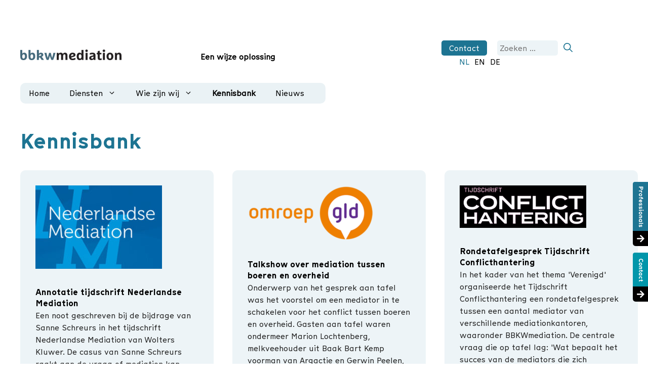

--- FILE ---
content_type: text/html; charset=UTF-8
request_url: https://www.bbkwmediation.nl/publicaties/?dps_paged=2
body_size: 21358
content:
<!DOCTYPE html>
<html lang="nl-NL">
<head><style>img.lazy{min-height:1px}</style><link href="https://www.bbkwmediation.nl/wp-content/plugins/w3-total-cache/pub/js/lazyload.min.js" as="script">
	<meta charset="UTF-8">
	<meta name='robots' content='index, follow, max-image-preview:large, max-snippet:-1, max-video-preview:-1' />
<meta name="viewport" content="width=device-width, initial-scale=1">
	<!-- This site is optimized with the Yoast SEO plugin v26.5 - https://yoast.com/wordpress/plugins/seo/ -->
	<title>Kennisbank | BBKW Mediation | Mediators</title>
	<meta name="description" content="Kennisbank - BBKW Mediation uit Arnhem is gespecialiseerd in arbeidsmediation, zakelijke mediation &amp; conflicthantering. Bezoek de site voor meer informatie." />
	<link rel="canonical" href="https://www.bbkwmediation.nl/publicaties/" />
	<meta property="og:locale" content="nl_NL" />
	<meta property="og:type" content="article" />
	<meta property="og:title" content="Kennisbank | BBKW Mediation | Mediators" />
	<meta property="og:description" content="Kennisbank - BBKW Mediation uit Arnhem is gespecialiseerd in arbeidsmediation, zakelijke mediation &amp; conflicthantering. Bezoek de site voor meer informatie." />
	<meta property="og:url" content="https://www.bbkwmediation.nl/publicaties/" />
	<meta property="og:site_name" content="BBKW Mediation" />
	<meta property="article:modified_time" content="2024-04-28T20:09:51+00:00" />
	<meta name="twitter:card" content="summary_large_image" />
	<meta name="twitter:label1" content="Geschatte leestijd" />
	<meta name="twitter:data1" content="1 minuut" />
	<script type="application/ld+json" class="yoast-schema-graph">{"@context":"https://schema.org","@graph":[{"@type":"WebPage","@id":"https://www.bbkwmediation.nl/publicaties/","url":"https://www.bbkwmediation.nl/publicaties/","name":"Kennisbank | BBKW Mediation | Mediators","isPartOf":{"@id":"https://www.bbkwmediation.nl/#website"},"datePublished":"2021-05-31T18:43:19+00:00","dateModified":"2024-04-28T20:09:51+00:00","description":"Kennisbank - BBKW Mediation uit Arnhem is gespecialiseerd in arbeidsmediation, zakelijke mediation & conflicthantering. Bezoek de site voor meer informatie.","breadcrumb":{"@id":"https://www.bbkwmediation.nl/publicaties/#breadcrumb"},"inLanguage":"nl-NL","potentialAction":[{"@type":"ReadAction","target":["https://www.bbkwmediation.nl/publicaties/"]}]},{"@type":"BreadcrumbList","@id":"https://www.bbkwmediation.nl/publicaties/#breadcrumb","itemListElement":[{"@type":"ListItem","position":1,"name":"Home","item":"https://www.bbkwmediation.nl/"},{"@type":"ListItem","position":2,"name":"Kennisbank"}]},{"@type":"WebSite","@id":"https://www.bbkwmediation.nl/#website","url":"https://www.bbkwmediation.nl/","name":"BBKW Mediation","description":"Een wijze oplossing","publisher":{"@id":"https://www.bbkwmediation.nl/#organization"},"potentialAction":[{"@type":"SearchAction","target":{"@type":"EntryPoint","urlTemplate":"https://www.bbkwmediation.nl/?s={search_term_string}"},"query-input":{"@type":"PropertyValueSpecification","valueRequired":true,"valueName":"search_term_string"}}],"inLanguage":"nl-NL"},{"@type":"Organization","@id":"https://www.bbkwmediation.nl/#organization","name":"BBKW Mediation","url":"https://www.bbkwmediation.nl/","logo":{"@type":"ImageObject","inLanguage":"nl-NL","@id":"https://www.bbkwmediation.nl/#/schema/logo/image/","url":"https://www.bbkwmediation.nl/wp-content/uploads/2021/05/bbkw-logo.png","contentUrl":"https://www.bbkwmediation.nl/wp-content/uploads/2021/05/bbkw-logo.png","width":500,"height":54,"caption":"BBKW Mediation"},"image":{"@id":"https://www.bbkwmediation.nl/#/schema/logo/image/"}}]}</script>
	<!-- / Yoast SEO plugin. -->


<link rel="alternate" type="application/rss+xml" title="BBKW Mediation &raquo; feed" href="https://www.bbkwmediation.nl/feed/" />
<link rel="alternate" type="application/rss+xml" title="BBKW Mediation &raquo; reacties feed" href="https://www.bbkwmediation.nl/comments/feed/" />
<link rel="alternate" title="oEmbed (JSON)" type="application/json+oembed" href="https://www.bbkwmediation.nl/wp-json/oembed/1.0/embed?url=https%3A%2F%2Fwww.bbkwmediation.nl%2Fpublicaties%2F&#038;lang=nl" />
<link rel="alternate" title="oEmbed (XML)" type="text/xml+oembed" href="https://www.bbkwmediation.nl/wp-json/oembed/1.0/embed?url=https%3A%2F%2Fwww.bbkwmediation.nl%2Fpublicaties%2F&#038;format=xml&#038;lang=nl" />
<style id='wp-img-auto-sizes-contain-inline-css'>
img:is([sizes=auto i],[sizes^="auto," i]){contain-intrinsic-size:3000px 1500px}
/*# sourceURL=wp-img-auto-sizes-contain-inline-css */
</style>
<style id='wp-emoji-styles-inline-css'>

	img.wp-smiley, img.emoji {
		display: inline !important;
		border: none !important;
		box-shadow: none !important;
		height: 1em !important;
		width: 1em !important;
		margin: 0 0.07em !important;
		vertical-align: -0.1em !important;
		background: none !important;
		padding: 0 !important;
	}
/*# sourceURL=wp-emoji-styles-inline-css */
</style>
<style id='wp-block-library-inline-css'>
:root{--wp-block-synced-color:#7a00df;--wp-block-synced-color--rgb:122,0,223;--wp-bound-block-color:var(--wp-block-synced-color);--wp-editor-canvas-background:#ddd;--wp-admin-theme-color:#007cba;--wp-admin-theme-color--rgb:0,124,186;--wp-admin-theme-color-darker-10:#006ba1;--wp-admin-theme-color-darker-10--rgb:0,107,160.5;--wp-admin-theme-color-darker-20:#005a87;--wp-admin-theme-color-darker-20--rgb:0,90,135;--wp-admin-border-width-focus:2px}@media (min-resolution:192dpi){:root{--wp-admin-border-width-focus:1.5px}}.wp-element-button{cursor:pointer}:root .has-very-light-gray-background-color{background-color:#eee}:root .has-very-dark-gray-background-color{background-color:#313131}:root .has-very-light-gray-color{color:#eee}:root .has-very-dark-gray-color{color:#313131}:root .has-vivid-green-cyan-to-vivid-cyan-blue-gradient-background{background:linear-gradient(135deg,#00d084,#0693e3)}:root .has-purple-crush-gradient-background{background:linear-gradient(135deg,#34e2e4,#4721fb 50%,#ab1dfe)}:root .has-hazy-dawn-gradient-background{background:linear-gradient(135deg,#faaca8,#dad0ec)}:root .has-subdued-olive-gradient-background{background:linear-gradient(135deg,#fafae1,#67a671)}:root .has-atomic-cream-gradient-background{background:linear-gradient(135deg,#fdd79a,#004a59)}:root .has-nightshade-gradient-background{background:linear-gradient(135deg,#330968,#31cdcf)}:root .has-midnight-gradient-background{background:linear-gradient(135deg,#020381,#2874fc)}:root{--wp--preset--font-size--normal:16px;--wp--preset--font-size--huge:42px}.has-regular-font-size{font-size:1em}.has-larger-font-size{font-size:2.625em}.has-normal-font-size{font-size:var(--wp--preset--font-size--normal)}.has-huge-font-size{font-size:var(--wp--preset--font-size--huge)}.has-text-align-center{text-align:center}.has-text-align-left{text-align:left}.has-text-align-right{text-align:right}.has-fit-text{white-space:nowrap!important}#end-resizable-editor-section{display:none}.aligncenter{clear:both}.items-justified-left{justify-content:flex-start}.items-justified-center{justify-content:center}.items-justified-right{justify-content:flex-end}.items-justified-space-between{justify-content:space-between}.screen-reader-text{border:0;clip-path:inset(50%);height:1px;margin:-1px;overflow:hidden;padding:0;position:absolute;width:1px;word-wrap:normal!important}.screen-reader-text:focus{background-color:#ddd;clip-path:none;color:#444;display:block;font-size:1em;height:auto;left:5px;line-height:normal;padding:15px 23px 14px;text-decoration:none;top:5px;width:auto;z-index:100000}html :where(.has-border-color){border-style:solid}html :where([style*=border-top-color]){border-top-style:solid}html :where([style*=border-right-color]){border-right-style:solid}html :where([style*=border-bottom-color]){border-bottom-style:solid}html :where([style*=border-left-color]){border-left-style:solid}html :where([style*=border-width]){border-style:solid}html :where([style*=border-top-width]){border-top-style:solid}html :where([style*=border-right-width]){border-right-style:solid}html :where([style*=border-bottom-width]){border-bottom-style:solid}html :where([style*=border-left-width]){border-left-style:solid}html :where(img[class*=wp-image-]){height:auto;max-width:100%}:where(figure){margin:0 0 1em}html :where(.is-position-sticky){--wp-admin--admin-bar--position-offset:var(--wp-admin--admin-bar--height,0px)}@media screen and (max-width:600px){html :where(.is-position-sticky){--wp-admin--admin-bar--position-offset:0px}}

/*# sourceURL=wp-block-library-inline-css */
</style><style id='global-styles-inline-css'>
:root{--wp--preset--aspect-ratio--square: 1;--wp--preset--aspect-ratio--4-3: 4/3;--wp--preset--aspect-ratio--3-4: 3/4;--wp--preset--aspect-ratio--3-2: 3/2;--wp--preset--aspect-ratio--2-3: 2/3;--wp--preset--aspect-ratio--16-9: 16/9;--wp--preset--aspect-ratio--9-16: 9/16;--wp--preset--color--black: #000000;--wp--preset--color--cyan-bluish-gray: #abb8c3;--wp--preset--color--white: #ffffff;--wp--preset--color--pale-pink: #f78da7;--wp--preset--color--vivid-red: #cf2e2e;--wp--preset--color--luminous-vivid-orange: #ff6900;--wp--preset--color--luminous-vivid-amber: #fcb900;--wp--preset--color--light-green-cyan: #7bdcb5;--wp--preset--color--vivid-green-cyan: #00d084;--wp--preset--color--pale-cyan-blue: #8ed1fc;--wp--preset--color--vivid-cyan-blue: #0693e3;--wp--preset--color--vivid-purple: #9b51e0;--wp--preset--color--contrast: var(--contrast);--wp--preset--color--contrast-2: var(--contrast-2);--wp--preset--color--contrast-3: var(--contrast-3);--wp--preset--color--base: var(--base);--wp--preset--color--base-2: var(--base-2);--wp--preset--color--base-3: var(--base-3);--wp--preset--color--accent: var(--accent);--wp--preset--gradient--vivid-cyan-blue-to-vivid-purple: linear-gradient(135deg,rgb(6,147,227) 0%,rgb(155,81,224) 100%);--wp--preset--gradient--light-green-cyan-to-vivid-green-cyan: linear-gradient(135deg,rgb(122,220,180) 0%,rgb(0,208,130) 100%);--wp--preset--gradient--luminous-vivid-amber-to-luminous-vivid-orange: linear-gradient(135deg,rgb(252,185,0) 0%,rgb(255,105,0) 100%);--wp--preset--gradient--luminous-vivid-orange-to-vivid-red: linear-gradient(135deg,rgb(255,105,0) 0%,rgb(207,46,46) 100%);--wp--preset--gradient--very-light-gray-to-cyan-bluish-gray: linear-gradient(135deg,rgb(238,238,238) 0%,rgb(169,184,195) 100%);--wp--preset--gradient--cool-to-warm-spectrum: linear-gradient(135deg,rgb(74,234,220) 0%,rgb(151,120,209) 20%,rgb(207,42,186) 40%,rgb(238,44,130) 60%,rgb(251,105,98) 80%,rgb(254,248,76) 100%);--wp--preset--gradient--blush-light-purple: linear-gradient(135deg,rgb(255,206,236) 0%,rgb(152,150,240) 100%);--wp--preset--gradient--blush-bordeaux: linear-gradient(135deg,rgb(254,205,165) 0%,rgb(254,45,45) 50%,rgb(107,0,62) 100%);--wp--preset--gradient--luminous-dusk: linear-gradient(135deg,rgb(255,203,112) 0%,rgb(199,81,192) 50%,rgb(65,88,208) 100%);--wp--preset--gradient--pale-ocean: linear-gradient(135deg,rgb(255,245,203) 0%,rgb(182,227,212) 50%,rgb(51,167,181) 100%);--wp--preset--gradient--electric-grass: linear-gradient(135deg,rgb(202,248,128) 0%,rgb(113,206,126) 100%);--wp--preset--gradient--midnight: linear-gradient(135deg,rgb(2,3,129) 0%,rgb(40,116,252) 100%);--wp--preset--font-size--small: 13px;--wp--preset--font-size--medium: 20px;--wp--preset--font-size--large: 36px;--wp--preset--font-size--x-large: 42px;--wp--preset--spacing--20: 0.44rem;--wp--preset--spacing--30: 0.67rem;--wp--preset--spacing--40: 1rem;--wp--preset--spacing--50: 1.5rem;--wp--preset--spacing--60: 2.25rem;--wp--preset--spacing--70: 3.38rem;--wp--preset--spacing--80: 5.06rem;--wp--preset--shadow--natural: 6px 6px 9px rgba(0, 0, 0, 0.2);--wp--preset--shadow--deep: 12px 12px 50px rgba(0, 0, 0, 0.4);--wp--preset--shadow--sharp: 6px 6px 0px rgba(0, 0, 0, 0.2);--wp--preset--shadow--outlined: 6px 6px 0px -3px rgb(255, 255, 255), 6px 6px rgb(0, 0, 0);--wp--preset--shadow--crisp: 6px 6px 0px rgb(0, 0, 0);}:where(.is-layout-flex){gap: 0.5em;}:where(.is-layout-grid){gap: 0.5em;}body .is-layout-flex{display: flex;}.is-layout-flex{flex-wrap: wrap;align-items: center;}.is-layout-flex > :is(*, div){margin: 0;}body .is-layout-grid{display: grid;}.is-layout-grid > :is(*, div){margin: 0;}:where(.wp-block-columns.is-layout-flex){gap: 2em;}:where(.wp-block-columns.is-layout-grid){gap: 2em;}:where(.wp-block-post-template.is-layout-flex){gap: 1.25em;}:where(.wp-block-post-template.is-layout-grid){gap: 1.25em;}.has-black-color{color: var(--wp--preset--color--black) !important;}.has-cyan-bluish-gray-color{color: var(--wp--preset--color--cyan-bluish-gray) !important;}.has-white-color{color: var(--wp--preset--color--white) !important;}.has-pale-pink-color{color: var(--wp--preset--color--pale-pink) !important;}.has-vivid-red-color{color: var(--wp--preset--color--vivid-red) !important;}.has-luminous-vivid-orange-color{color: var(--wp--preset--color--luminous-vivid-orange) !important;}.has-luminous-vivid-amber-color{color: var(--wp--preset--color--luminous-vivid-amber) !important;}.has-light-green-cyan-color{color: var(--wp--preset--color--light-green-cyan) !important;}.has-vivid-green-cyan-color{color: var(--wp--preset--color--vivid-green-cyan) !important;}.has-pale-cyan-blue-color{color: var(--wp--preset--color--pale-cyan-blue) !important;}.has-vivid-cyan-blue-color{color: var(--wp--preset--color--vivid-cyan-blue) !important;}.has-vivid-purple-color{color: var(--wp--preset--color--vivid-purple) !important;}.has-black-background-color{background-color: var(--wp--preset--color--black) !important;}.has-cyan-bluish-gray-background-color{background-color: var(--wp--preset--color--cyan-bluish-gray) !important;}.has-white-background-color{background-color: var(--wp--preset--color--white) !important;}.has-pale-pink-background-color{background-color: var(--wp--preset--color--pale-pink) !important;}.has-vivid-red-background-color{background-color: var(--wp--preset--color--vivid-red) !important;}.has-luminous-vivid-orange-background-color{background-color: var(--wp--preset--color--luminous-vivid-orange) !important;}.has-luminous-vivid-amber-background-color{background-color: var(--wp--preset--color--luminous-vivid-amber) !important;}.has-light-green-cyan-background-color{background-color: var(--wp--preset--color--light-green-cyan) !important;}.has-vivid-green-cyan-background-color{background-color: var(--wp--preset--color--vivid-green-cyan) !important;}.has-pale-cyan-blue-background-color{background-color: var(--wp--preset--color--pale-cyan-blue) !important;}.has-vivid-cyan-blue-background-color{background-color: var(--wp--preset--color--vivid-cyan-blue) !important;}.has-vivid-purple-background-color{background-color: var(--wp--preset--color--vivid-purple) !important;}.has-black-border-color{border-color: var(--wp--preset--color--black) !important;}.has-cyan-bluish-gray-border-color{border-color: var(--wp--preset--color--cyan-bluish-gray) !important;}.has-white-border-color{border-color: var(--wp--preset--color--white) !important;}.has-pale-pink-border-color{border-color: var(--wp--preset--color--pale-pink) !important;}.has-vivid-red-border-color{border-color: var(--wp--preset--color--vivid-red) !important;}.has-luminous-vivid-orange-border-color{border-color: var(--wp--preset--color--luminous-vivid-orange) !important;}.has-luminous-vivid-amber-border-color{border-color: var(--wp--preset--color--luminous-vivid-amber) !important;}.has-light-green-cyan-border-color{border-color: var(--wp--preset--color--light-green-cyan) !important;}.has-vivid-green-cyan-border-color{border-color: var(--wp--preset--color--vivid-green-cyan) !important;}.has-pale-cyan-blue-border-color{border-color: var(--wp--preset--color--pale-cyan-blue) !important;}.has-vivid-cyan-blue-border-color{border-color: var(--wp--preset--color--vivid-cyan-blue) !important;}.has-vivid-purple-border-color{border-color: var(--wp--preset--color--vivid-purple) !important;}.has-vivid-cyan-blue-to-vivid-purple-gradient-background{background: var(--wp--preset--gradient--vivid-cyan-blue-to-vivid-purple) !important;}.has-light-green-cyan-to-vivid-green-cyan-gradient-background{background: var(--wp--preset--gradient--light-green-cyan-to-vivid-green-cyan) !important;}.has-luminous-vivid-amber-to-luminous-vivid-orange-gradient-background{background: var(--wp--preset--gradient--luminous-vivid-amber-to-luminous-vivid-orange) !important;}.has-luminous-vivid-orange-to-vivid-red-gradient-background{background: var(--wp--preset--gradient--luminous-vivid-orange-to-vivid-red) !important;}.has-very-light-gray-to-cyan-bluish-gray-gradient-background{background: var(--wp--preset--gradient--very-light-gray-to-cyan-bluish-gray) !important;}.has-cool-to-warm-spectrum-gradient-background{background: var(--wp--preset--gradient--cool-to-warm-spectrum) !important;}.has-blush-light-purple-gradient-background{background: var(--wp--preset--gradient--blush-light-purple) !important;}.has-blush-bordeaux-gradient-background{background: var(--wp--preset--gradient--blush-bordeaux) !important;}.has-luminous-dusk-gradient-background{background: var(--wp--preset--gradient--luminous-dusk) !important;}.has-pale-ocean-gradient-background{background: var(--wp--preset--gradient--pale-ocean) !important;}.has-electric-grass-gradient-background{background: var(--wp--preset--gradient--electric-grass) !important;}.has-midnight-gradient-background{background: var(--wp--preset--gradient--midnight) !important;}.has-small-font-size{font-size: var(--wp--preset--font-size--small) !important;}.has-medium-font-size{font-size: var(--wp--preset--font-size--medium) !important;}.has-large-font-size{font-size: var(--wp--preset--font-size--large) !important;}.has-x-large-font-size{font-size: var(--wp--preset--font-size--x-large) !important;}
/*# sourceURL=global-styles-inline-css */
</style>

<style id='classic-theme-styles-inline-css'>
/*! This file is auto-generated */
.wp-block-button__link{color:#fff;background-color:#32373c;border-radius:9999px;box-shadow:none;text-decoration:none;padding:calc(.667em + 2px) calc(1.333em + 2px);font-size:1.125em}.wp-block-file__button{background:#32373c;color:#fff;text-decoration:none}
/*# sourceURL=/wp-includes/css/classic-themes.min.css */
</style>
<link rel="stylesheet" href="https://www.bbkwmediation.nl/wp-content/cache/minify/43255.css" media="all" />





<style id='generate-style-inline-css'>
@media (max-width:768px){}
body{background-color:#ffffff;color:#222222;}a{color:#1d7492;}a:hover, a:focus, a:active{color:#000000;}.grid-container{max-width:1400px;}.wp-block-group__inner-container{max-width:1400px;margin-left:auto;margin-right:auto;}.site-header .header-image{width:200px;}.generate-back-to-top{font-size:20px;border-radius:3px;position:fixed;bottom:30px;right:30px;line-height:40px;width:40px;text-align:center;z-index:10;transition:opacity 300ms ease-in-out;opacity:0.1;transform:translateY(1000px);}.generate-back-to-top__show{opacity:1;transform:translateY(0);}:root{--contrast:#222222;--contrast-2:#1e73be;--contrast-3:#b2b2be;--base:#f0f0f0;--base-2:#f7f8f9;--base-3:#ffffff;--accent:#1e73be;}:root .has-contrast-color{color:var(--contrast);}:root .has-contrast-background-color{background-color:var(--contrast);}:root .has-contrast-2-color{color:var(--contrast-2);}:root .has-contrast-2-background-color{background-color:var(--contrast-2);}:root .has-contrast-3-color{color:var(--contrast-3);}:root .has-contrast-3-background-color{background-color:var(--contrast-3);}:root .has-base-color{color:var(--base);}:root .has-base-background-color{background-color:var(--base);}:root .has-base-2-color{color:var(--base-2);}:root .has-base-2-background-color{background-color:var(--base-2);}:root .has-base-3-color{color:var(--base-3);}:root .has-base-3-background-color{background-color:var(--base-3);}:root .has-accent-color{color:var(--accent);}:root .has-accent-background-color{background-color:var(--accent);}body, button, input, select, textarea{font-family:"munkensansregular";font-size:16px;}body{line-height:1.55;}.entry-content > [class*="wp-block-"]:not(:last-child):not(.wp-block-heading){margin-bottom:1.5em;}.site-description{font-size:16px;}.main-navigation a, .menu-toggle{font-size:16px;}.main-navigation .menu-bar-items{font-size:16px;}.main-navigation .main-nav ul ul li a{font-size:15px;}.sidebar .widget, .footer-widgets .widget{font-size:17px;}h1{font-size:26px;}h2{font-size:26px;}@media (max-width:768px){h1{font-size:26px;}h2{font-size:27px;}h3{font-size:24px;}h4{font-size:22px;}h5{font-size:19px;}}.top-bar{background-color:#636363;color:#ffffff;}.top-bar a{color:#ffffff;}.top-bar a:hover{color:#303030;}.site-header{background-color:#ffffff;}.main-title a,.main-title a:hover{color:#222222;}.site-description{color:#757575;}.main-navigation,.main-navigation ul ul{background-color:var(--base-3);}.main-navigation .main-nav ul li a, .main-navigation .menu-toggle, .main-navigation .menu-bar-items{color:#000000;}.main-navigation .main-nav ul li:not([class*="current-menu-"]):hover > a, .main-navigation .main-nav ul li:not([class*="current-menu-"]):focus > a, .main-navigation .main-nav ul li.sfHover:not([class*="current-menu-"]) > a, .main-navigation .menu-bar-item:hover > a, .main-navigation .menu-bar-item.sfHover > a{color:var(--contrast);}button.menu-toggle:hover,button.menu-toggle:focus{color:#000000;}.main-navigation .main-nav ul li[class*="current-menu-"] > a{color:#000000;}.navigation-search input[type="search"],.navigation-search input[type="search"]:active, .navigation-search input[type="search"]:focus, .main-navigation .main-nav ul li.search-item.active > a, .main-navigation .menu-bar-items .search-item.active > a{color:var(--contrast);}.main-navigation ul ul{background-color:#eaf2f5;}.main-navigation .main-nav ul ul li a{color:var(--contrast);}.main-navigation .main-nav ul ul li:not([class*="current-menu-"]):hover > a,.main-navigation .main-nav ul ul li:not([class*="current-menu-"]):focus > a, .main-navigation .main-nav ul ul li.sfHover:not([class*="current-menu-"]) > a{color:var(--contrast);background-color:#eaf2f5;}.main-navigation .main-nav ul ul li[class*="current-menu-"] > a{color:var(--contrast);background-color:#eaf2f5;}.separate-containers .inside-article, .separate-containers .comments-area, .separate-containers .page-header, .one-container .container, .separate-containers .paging-navigation, .inside-page-header{background-color:#ffffff;}.inside-article a,.paging-navigation a,.comments-area a,.page-header a{color:#1d7492;}.inside-article a:hover,.paging-navigation a:hover,.comments-area a:hover,.page-header a:hover{color:#000000;}.entry-header h1,.page-header h1{color:#1d7492;}.entry-title a{color:#1d7492;}.entry-title a:hover{color:#000000;}.entry-meta{color:#595959;}h1{color:#1d7492;}h2{color:#1d7492;}h3{color:#1d7492;}.sidebar .widget{background-color:#ffffff;}.footer-widgets{color:#ffffff;background-color:#77acbe;}.footer-widgets a{color:#000;}.footer-widgets a:hover{color:#fff;}.footer-widgets .widget-title{color:#000000;}.site-info{color:#000000;background-color:#ffffff;}.site-info a{color:#ffffff;}.site-info a:hover{color:#77acbe;}.footer-bar .widget_nav_menu .current-menu-item a{color:#77acbe;}input[type="text"],input[type="email"],input[type="url"],input[type="password"],input[type="search"],input[type="tel"],input[type="number"],textarea,select{color:#1d7492;background-color:#e6f0f3;border-color:#1d7492;}input[type="text"]:focus,input[type="email"]:focus,input[type="url"]:focus,input[type="password"]:focus,input[type="search"]:focus,input[type="tel"]:focus,input[type="number"]:focus,textarea:focus,select:focus{color:#666666;background-color:#ffffff;border-color:#bfbfbf;}button,html input[type="button"],input[type="reset"],input[type="submit"],a.button,a.wp-block-button__link:not(.has-background){color:#1d7492;background-color:#ffffff;}button:hover,html input[type="button"]:hover,input[type="reset"]:hover,input[type="submit"]:hover,a.button:hover,button:focus,html input[type="button"]:focus,input[type="reset"]:focus,input[type="submit"]:focus,a.button:focus,a.wp-block-button__link:not(.has-background):active,a.wp-block-button__link:not(.has-background):focus,a.wp-block-button__link:not(.has-background):hover{color:#1d7492;background-color:#ffffff;}a.generate-back-to-top{background-color:rgba( 0,0,0,0.4 );color:#ffffff;}a.generate-back-to-top:hover,a.generate-back-to-top:focus{background-color:rgba( 0,0,0,0.6 );color:#ffffff;}:root{--gp-search-modal-bg-color:var(--base-3);--gp-search-modal-text-color:var(--contrast);--gp-search-modal-overlay-bg-color:rgba(0,0,0,0.2);}@media (max-width: 768px){.main-navigation .menu-bar-item:hover > a, .main-navigation .menu-bar-item.sfHover > a{background:none;color:#000000;}}.inside-header{padding:80px 40px 10px 40px;}.nav-below-header .main-navigation .inside-navigation.grid-container, .nav-above-header .main-navigation .inside-navigation.grid-container{padding:0px 28px 0px 28px;}.separate-containers .inside-article, .separate-containers .comments-area, .separate-containers .page-header, .separate-containers .paging-navigation, .one-container .site-content, .inside-page-header{padding:0px 30px 40px 30px;}.site-main .wp-block-group__inner-container{padding:0px 30px 40px 30px;}.separate-containers .paging-navigation{padding-top:20px;padding-bottom:20px;}.entry-content .alignwide, body:not(.no-sidebar) .entry-content .alignfull{margin-left:-30px;width:calc(100% + 60px);max-width:calc(100% + 60px);}.one-container.right-sidebar .site-main,.one-container.both-right .site-main{margin-right:30px;}.one-container.left-sidebar .site-main,.one-container.both-left .site-main{margin-left:30px;}.one-container.both-sidebars .site-main{margin:0px 30px 0px 30px;}.sidebar .widget, .page-header, .widget-area .main-navigation, .site-main > *{margin-bottom:10px;}.separate-containers .site-main{margin:10px;}.both-right .inside-left-sidebar,.both-left .inside-left-sidebar{margin-right:5px;}.both-right .inside-right-sidebar,.both-left .inside-right-sidebar{margin-left:5px;}.separate-containers .featured-image{margin-top:10px;}.separate-containers .inside-right-sidebar, .separate-containers .inside-left-sidebar{margin-top:10px;margin-bottom:10px;}.main-navigation .main-nav ul li a,.menu-toggle,.main-navigation .menu-bar-item > a{padding-left:12px;padding-right:12px;line-height:25px;}.main-navigation .main-nav ul ul li a{padding:10px 12px 10px 12px;}.navigation-search input[type="search"]{height:25px;}.rtl .menu-item-has-children .dropdown-menu-toggle{padding-left:12px;}.menu-item-has-children .dropdown-menu-toggle{padding-right:12px;}.rtl .main-navigation .main-nav ul li.menu-item-has-children > a{padding-right:12px;}.widget-area .widget{padding:20px 40px 20px 40px;}.footer-widgets-container{padding:40px 40px 60px 40px;}@media (max-width:768px){.separate-containers .inside-article, .separate-containers .comments-area, .separate-containers .page-header, .separate-containers .paging-navigation, .one-container .site-content, .inside-page-header{padding:20px 30px 20px 30px;}.site-main .wp-block-group__inner-container{padding:20px 30px 20px 30px;}.inside-top-bar{padding-right:30px;padding-left:30px;}.inside-header{padding-top:30px;padding-right:30px;padding-bottom:0px;padding-left:33px;}.widget-area .widget{padding-top:30px;padding-right:30px;padding-bottom:30px;padding-left:30px;}.footer-widgets-container{padding-top:40px;padding-right:30px;padding-bottom:40px;padding-left:30px;}.inside-site-info{padding-right:30px;padding-left:30px;}.entry-content .alignwide, body:not(.no-sidebar) .entry-content .alignfull{margin-left:-30px;width:calc(100% + 60px);max-width:calc(100% + 60px);}.one-container .site-main .paging-navigation{margin-bottom:10px;}}/* End cached CSS */.is-right-sidebar{width:35%;}.is-left-sidebar{width:30%;}.site-content .content-area{width:100%;}@media (max-width: 768px){.main-navigation .menu-toggle,.sidebar-nav-mobile:not(#sticky-placeholder){display:block;}.main-navigation ul,.gen-sidebar-nav,.main-navigation:not(.slideout-navigation):not(.toggled) .main-nav > ul,.has-inline-mobile-toggle #site-navigation .inside-navigation > *:not(.navigation-search):not(.main-nav){display:none;}.nav-align-right .inside-navigation,.nav-align-center .inside-navigation{justify-content:space-between;}}
.dynamic-author-image-rounded{border-radius:100%;}.dynamic-featured-image, .dynamic-author-image{vertical-align:middle;}.one-container.blog .dynamic-content-template:not(:last-child), .one-container.archive .dynamic-content-template:not(:last-child){padding-bottom:0px;}.dynamic-entry-excerpt > p:last-child{margin-bottom:0px;}
h1.entry-title{font-size:42px;}@media (max-width:768px){h1.entry-title{font-size:36px;}}
@media (max-width: 768px){.main-navigation .main-nav ul li a,.main-navigation .menu-toggle,.main-navigation .mobile-bar-items a,.main-navigation .menu-bar-item > a{line-height:35px;}.main-navigation .site-logo.navigation-logo img, .mobile-header-navigation .site-logo.mobile-header-logo img, .navigation-search input[type="search"]{height:35px;}}
/*# sourceURL=generate-style-inline-css */
</style>
<script src="https://www.bbkwmediation.nl/wp-content/cache/minify/818c0.js"></script>


<link rel="https://api.w.org/" href="https://www.bbkwmediation.nl/wp-json/" /><link rel="alternate" title="JSON" type="application/json" href="https://www.bbkwmediation.nl/wp-json/wp/v2/pages/198" /><link rel="EditURI" type="application/rsd+xml" title="RSD" href="https://www.bbkwmediation.nl/xmlrpc.php?rsd" />
<!-- Global site tag (gtag.js) - Google Analytics -->
<script async src="https://www.googletagmanager.com/gtag/js?id=UA-110864836-1"></script>
<script>
  window.dataLayer = window.dataLayer || [];
  function gtag(){dataLayer.push(arguments);}
  gtag('js', new Date());

  gtag('config', 'UA-110864836-1');
</script><style type="text/css">.saboxplugin-wrap{-webkit-box-sizing:border-box;-moz-box-sizing:border-box;-ms-box-sizing:border-box;box-sizing:border-box;border:1px solid #eee;width:100%;clear:both;display:block;overflow:hidden;word-wrap:break-word;position:relative}.saboxplugin-wrap .saboxplugin-gravatar{float:left;padding:0 20px 20px 20px}.saboxplugin-wrap .saboxplugin-gravatar img{max-width:100px;height:auto;border-radius:0;}.saboxplugin-wrap .saboxplugin-authorname{font-size:18px;line-height:1;margin:20px 0 0 20px;display:block}.saboxplugin-wrap .saboxplugin-authorname a{text-decoration:none}.saboxplugin-wrap .saboxplugin-authorname a:focus{outline:0}.saboxplugin-wrap .saboxplugin-desc{display:block;margin:5px 20px}.saboxplugin-wrap .saboxplugin-desc a{text-decoration:underline}.saboxplugin-wrap .saboxplugin-desc p{margin:5px 0 12px}.saboxplugin-wrap .saboxplugin-web{margin:0 20px 15px;text-align:left}.saboxplugin-wrap .sab-web-position{text-align:right}.saboxplugin-wrap .saboxplugin-web a{color:#ccc;text-decoration:none}.saboxplugin-wrap .saboxplugin-socials{position:relative;display:block;background:#fcfcfc;padding:5px;border-top:1px solid #eee}.saboxplugin-wrap .saboxplugin-socials a svg{width:20px;height:20px}.saboxplugin-wrap .saboxplugin-socials a svg .st2{fill:#fff; transform-origin:center center;}.saboxplugin-wrap .saboxplugin-socials a svg .st1{fill:rgba(0,0,0,.3)}.saboxplugin-wrap .saboxplugin-socials a:hover{opacity:.8;-webkit-transition:opacity .4s;-moz-transition:opacity .4s;-o-transition:opacity .4s;transition:opacity .4s;box-shadow:none!important;-webkit-box-shadow:none!important}.saboxplugin-wrap .saboxplugin-socials .saboxplugin-icon-color{box-shadow:none;padding:0;border:0;-webkit-transition:opacity .4s;-moz-transition:opacity .4s;-o-transition:opacity .4s;transition:opacity .4s;display:inline-block;color:#fff;font-size:0;text-decoration:inherit;margin:5px;-webkit-border-radius:0;-moz-border-radius:0;-ms-border-radius:0;-o-border-radius:0;border-radius:0;overflow:hidden}.saboxplugin-wrap .saboxplugin-socials .saboxplugin-icon-grey{text-decoration:inherit;box-shadow:none;position:relative;display:-moz-inline-stack;display:inline-block;vertical-align:middle;zoom:1;margin:10px 5px;color:#444;fill:#444}.clearfix:after,.clearfix:before{content:' ';display:table;line-height:0;clear:both}.ie7 .clearfix{zoom:1}.saboxplugin-socials.sabox-colored .saboxplugin-icon-color .sab-twitch{border-color:#38245c}.saboxplugin-socials.sabox-colored .saboxplugin-icon-color .sab-behance{border-color:#003eb0}.saboxplugin-socials.sabox-colored .saboxplugin-icon-color .sab-deviantart{border-color:#036824}.saboxplugin-socials.sabox-colored .saboxplugin-icon-color .sab-digg{border-color:#00327c}.saboxplugin-socials.sabox-colored .saboxplugin-icon-color .sab-dribbble{border-color:#ba1655}.saboxplugin-socials.sabox-colored .saboxplugin-icon-color .sab-facebook{border-color:#1e2e4f}.saboxplugin-socials.sabox-colored .saboxplugin-icon-color .sab-flickr{border-color:#003576}.saboxplugin-socials.sabox-colored .saboxplugin-icon-color .sab-github{border-color:#264874}.saboxplugin-socials.sabox-colored .saboxplugin-icon-color .sab-google{border-color:#0b51c5}.saboxplugin-socials.sabox-colored .saboxplugin-icon-color .sab-html5{border-color:#902e13}.saboxplugin-socials.sabox-colored .saboxplugin-icon-color .sab-instagram{border-color:#1630aa}.saboxplugin-socials.sabox-colored .saboxplugin-icon-color .sab-linkedin{border-color:#00344f}.saboxplugin-socials.sabox-colored .saboxplugin-icon-color .sab-pinterest{border-color:#5b040e}.saboxplugin-socials.sabox-colored .saboxplugin-icon-color .sab-reddit{border-color:#992900}.saboxplugin-socials.sabox-colored .saboxplugin-icon-color .sab-rss{border-color:#a43b0a}.saboxplugin-socials.sabox-colored .saboxplugin-icon-color .sab-sharethis{border-color:#5d8420}.saboxplugin-socials.sabox-colored .saboxplugin-icon-color .sab-soundcloud{border-color:#995200}.saboxplugin-socials.sabox-colored .saboxplugin-icon-color .sab-spotify{border-color:#0f612c}.saboxplugin-socials.sabox-colored .saboxplugin-icon-color .sab-stackoverflow{border-color:#a95009}.saboxplugin-socials.sabox-colored .saboxplugin-icon-color .sab-steam{border-color:#006388}.saboxplugin-socials.sabox-colored .saboxplugin-icon-color .sab-user_email{border-color:#b84e05}.saboxplugin-socials.sabox-colored .saboxplugin-icon-color .sab-tumblr{border-color:#10151b}.saboxplugin-socials.sabox-colored .saboxplugin-icon-color .sab-twitter{border-color:#0967a0}.saboxplugin-socials.sabox-colored .saboxplugin-icon-color .sab-vimeo{border-color:#0d7091}.saboxplugin-socials.sabox-colored .saboxplugin-icon-color .sab-windows{border-color:#003f71}.saboxplugin-socials.sabox-colored .saboxplugin-icon-color .sab-whatsapp{border-color:#003f71}.saboxplugin-socials.sabox-colored .saboxplugin-icon-color .sab-wordpress{border-color:#0f3647}.saboxplugin-socials.sabox-colored .saboxplugin-icon-color .sab-yahoo{border-color:#14002d}.saboxplugin-socials.sabox-colored .saboxplugin-icon-color .sab-youtube{border-color:#900}.saboxplugin-socials.sabox-colored .saboxplugin-icon-color .sab-xing{border-color:#000202}.saboxplugin-socials.sabox-colored .saboxplugin-icon-color .sab-mixcloud{border-color:#2475a0}.saboxplugin-socials.sabox-colored .saboxplugin-icon-color .sab-vk{border-color:#243549}.saboxplugin-socials.sabox-colored .saboxplugin-icon-color .sab-medium{border-color:#00452c}.saboxplugin-socials.sabox-colored .saboxplugin-icon-color .sab-quora{border-color:#420e00}.saboxplugin-socials.sabox-colored .saboxplugin-icon-color .sab-meetup{border-color:#9b181c}.saboxplugin-socials.sabox-colored .saboxplugin-icon-color .sab-goodreads{border-color:#000}.saboxplugin-socials.sabox-colored .saboxplugin-icon-color .sab-snapchat{border-color:#999700}.saboxplugin-socials.sabox-colored .saboxplugin-icon-color .sab-500px{border-color:#00557f}.saboxplugin-socials.sabox-colored .saboxplugin-icon-color .sab-mastodont{border-color:#185886}.sabox-plus-item{margin-bottom:20px}@media screen and (max-width:480px){.saboxplugin-wrap{text-align:center}.saboxplugin-wrap .saboxplugin-gravatar{float:none;padding:20px 0;text-align:center;margin:0 auto;display:block}.saboxplugin-wrap .saboxplugin-gravatar img{float:none;display:inline-block;display:-moz-inline-stack;vertical-align:middle;zoom:1}.saboxplugin-wrap .saboxplugin-desc{margin:0 10px 20px;text-align:center}.saboxplugin-wrap .saboxplugin-authorname{text-align:center;margin:10px 0 20px}}body .saboxplugin-authorname a,body .saboxplugin-authorname a:hover{box-shadow:none;-webkit-box-shadow:none}a.sab-profile-edit{font-size:16px!important;line-height:1!important}.sab-edit-settings a,a.sab-profile-edit{color:#0073aa!important;box-shadow:none!important;-webkit-box-shadow:none!important}.sab-edit-settings{margin-right:15px;position:absolute;right:0;z-index:2;bottom:10px;line-height:20px}.sab-edit-settings i{margin-left:5px}.saboxplugin-socials{line-height:1!important}.rtl .saboxplugin-wrap .saboxplugin-gravatar{float:right}.rtl .saboxplugin-wrap .saboxplugin-authorname{display:flex;align-items:center}.rtl .saboxplugin-wrap .saboxplugin-authorname .sab-profile-edit{margin-right:10px}.rtl .sab-edit-settings{right:auto;left:0}img.sab-custom-avatar{max-width:75px;}.saboxplugin-wrap .saboxplugin-gravatar img {-webkit-border-radius:50%;-moz-border-radius:50%;-ms-border-radius:50%;-o-border-radius:50%;border-radius:50%;}.saboxplugin-wrap .saboxplugin-gravatar img {-webkit-border-radius:50%;-moz-border-radius:50%;-ms-border-radius:50%;-o-border-radius:50%;border-radius:50%;}.saboxplugin-wrap {margin-top:0px; margin-bottom:0px; padding: 0px 0px }.saboxplugin-wrap .saboxplugin-authorname {font-size:18px; line-height:25px;}.saboxplugin-wrap .saboxplugin-desc p, .saboxplugin-wrap .saboxplugin-desc {font-size:14px !important; line-height:21px !important;}.saboxplugin-wrap .saboxplugin-web {font-size:14px;}.saboxplugin-wrap .saboxplugin-socials a svg {width:18px;height:18px;}</style>		<style id="wp-custom-css">
			/*Tickera*/
form#tickera_cart.tickera div.tickera_additional_info p input#proceed_to_checkout.tickera_checkout.tickera-button{
	border: 1px solid #1d7492;
	margin-bottom: 30px;
	float: left;
	margin-left: 5px;
}

form#tickera_cart.tickera div.tickera_additional_info p input#proceed_to_checkout.tickera_checkout.tickera-button:hover{
background-color: #e6f0f3;
	}

div.tickera div.tc-event-table-wrap table.event_tickets.tickera tbody tr th{
	text-align: left;
}

.site-description {
    color: #000000;
	font-weight: 600;
    margin: 0;
	padding-top: 10px;
margin-left: 140px;
}

.header-widget {
    width: calc(33.3% - 2em);
}

div.header-widget aside{
  margin-right: 20px;	
	display: inline-block;
}

.blauwe-knop{
	display: inline-block;
	background-color: #1D7492;
	color: #ffffff!important;
	padding: 15px;
	padding-top: 3px;
	padding-bottom: 3px;
	border-radius: 5px;
	font-size: 16px;
}

.witte-knop{
	display: inline-block;
	background-color: #fff;
	color: #000;
	padding: 15px;
	padding-top: 3px;
	padding-bottom: 3px;
	border-radius: 5px;
	font-size: 16px;
}

p.witte-knop.pijl-zwart.has-black-color.has-text-color{
	margin-bottom: 5px;
}

.pijl-zwart a{
	background-image: url('https://www.bbkwmediation.nl/wp-content/uploads/2021/06/pijltje-zwart-e1622735938879.png');
	background-repeat: no-repeat;
	background-position: center right;
	padding-right: 25px;
	color: #000;
}

.pijl-wit a{
	background-image: url('https://www.bbkwmediation.nl/wp-content/uploads/2021/06/pijltje-wit-e1623238752507.png');
	background-repeat: no-repeat;
	background-position: center right;
	padding-right: 25px;
	color: #fff;
}


div.header-widget aside#polylang-2.widget.inner-padding.widget_polylang ul li{
	display: inline;
}

div.header-widget aside#polylang-2.widget.inner-padding.widget_polylang ul li.lang-item a{
	color: #000000;
}

div.header-widget aside#polylang-2.widget.inner-padding.widget_polylang ul li.lang-item.current-lang a{
	color: #1D7492;
}


div.header-widget aside#polylang-2.widget.inner-padding.widget_polylang {
    margin-left: 30px;
    margin-right: 0px;
}

.widget .search-field {
    width: 120px;
	margin-right: 10px;
}

input[type="search"]{
	border: 0px solid;
	border-radius: 5px;
	padding: 3px 5px;
	background-color: #edf4f7;
	font-size: 16px;
}

button{
	padding: 0px 0px;
}

.widget .search-form button.search-submit {
    font-size: 18px;
}

div#primary-menu.main-nav{
	padding: 8px;
	padding-left: 0px;
	padding-right: 20px;
	margin-top: 20px;
	margin-bottom: 10px;
	background-color: #eaf2f5;
	border-radius: 10px;
}

.main-navigation .main-nav ul li[class*="current-menu-"] > a,ul#menu-hoofdmenu li.current-page-ancestor a{
	font-weight: bold;
}

ul#menu-hoofdmenu.menu.sf-menu li ul.sub-menu{
	border-radius: 10px;
}

/***
 ul#menu-hoofdmenu li.current-page-ancestor{
	background-color: #cde0e7;
}***/

ul#menu-hoofdmenu.menu.sf-menu li#menu-item-1546.menu-item.menu-item-type-post_type.menu-item-object-page.menu-item-1546{
	display:none;
}

ul#menu-hoofdmenu.menu.sf-menu li{
	padding-right: 10px;
}

.nav-below-header .main-navigation .inside-navigation.grid-container{
	padding-bottom: 30px;
	margin-left: 12px;
}

.home.separate-containers .inside-article{
	padding-left: 40px;
	padding-right: 40px;
	padding-top: 0px;
}

.ruimte-onder{
	margin-bottom: 15px;
} 

.ruimte-boven{
	margin-top: 30px;
}

h2{
	padding-top: 5px;
}

/*ronde hoeken afbeeldingen*/
.rond,img,.wp-block-image:not(.is-style-rounded) img {
	border-radius: 10px;
}

figure.wp-block-image.size-large.niet-rond a img,div.site-logo a img.header-image.is-logo-image,div.footer-widget-1 aside#custom_html-2.widget_text.widget.inner-padding.widget_custom_html div.textwidget.custom-html-widget img,.content_block div.wp-block-group.rond.has-background div.wp-block-group__inner-container div.wp-block-columns div.wp-block-image figure.alignleft.size-large img,div#right-sidebar.widget-area.sidebar.is-right-sidebar div.inside-right-sidebar div.wp-block-image figure img{
	border-radius: 0px;
}


div.wp-block-columns div.wp-block-column.grote-foto{
	flex-basis: calc(66.66% + 2.8em);
	margin-bottom: 40px;
}

.wp-block-columns {
	column-gap: 2.8em;
}

.wit{
	background-color: rgba(255, 255, 255, 0.7);
	padding: 10px;
	padding-top: 30px;
	padding-bottom: 30px;
margin-top: 10px;	
	margin-left: 5px;
}

.home main#main.site-main article div.inside-article div.entry-content div.bialty-container div.wp-block-columns div.wp-block-column.grote-foto div.wp-block-cover.rond div.wp-block-cover__inner-container p.witte-knop.pijl-zwart.has-black-color.has-text-color,.home div.wp-block-columns div.wp-block-column.grote-foto div.wp-block-cover.has-white-background-color.rond div.wp-block-cover__inner-container p.witte-knop.has-black-color.has-text-color{
	margin-left: 15px;
}

.element_1622636187122 a{
 color: #fff;
}

.element_1622636187122 a::after{
content: url('https://www.bbkwmediation.nl/wp-content/uploads/2021/06/pijltje-blauw-e1622647162663.png');
	//margin-left: -8px;
}


.home div.wp-block-group.rond.has-white-color.has-text-color.has-background div.wp-block-group__inner-container{
	padding-bottom: 0px;
}

/**.home div.wp-block-group.rond.has-white-color.has-text-color.has-background div.wp-block-group__inner-container p.witte-knop{
	margin-top: 15px;
}***/

.home .wp-block-group__inner-container h2{
	padding-top: 25px;
	padding-bottom: 20px;
}

ul{
	margin-left: 15px;
}

li::marker{
	font-size: 15px;
	color: #1D7492;
	font-family: verdana;
}

.home main#main.site-main article#post-2.post-2.page.type-page div.inside-article div.entry-content div.wp-block-columns div.wp-block-column div.wp-block-group.rond.has-white-color.has-text-color.has-background div.wp-block-group__inner-container ul.has-white-color.has-text-color li::marker{
	color: white;
}

li{
	padding-left: 5px;
}

.home ul.has-white-color.has-text-color li{
	margin-bottom: 20px;
}

.home div.wp-block-group.rond.has-white-color.has-text-color.has-background div.wp-block-group__inner-container h1.has-white-color.has-text-color,.home div.wp-block-group.rond.has-white-color.has-text-color.has-background div.wp-block-group__inner-container h2.has-white-color.has-text-color{
    min-height: 60px;
}

.home div.wp-block-columns div.wp-block-column div.wp-block-group.rond.has-text-color.has-background{
	height: fit-content;
  min-height: 440px;
}

div.wp-block-group.rond.has-contrast-color.has-text-color.has-background div.wp-block-group__inner-container.is-layout-flow.wp-block-group-is-layout-flow{
	margin-bottom: 5px;
}

.site-main .wp-block-group__inner-container.is-layout-flow.wp-block-group-is-layout-flow{
	padding-bottom: 25px;
}

div.wp-block-columns.is-layout-flex.wp-container-core-columns-is-layout-3.wp-block-columns-is-layout-flex{
	margin-bottom: 50px;
}

/* sticker */
div#sticker-fixed{
    z-index: 9999;
    position: fixed;
    right: 0px;
    top: 50%;
}
div#sticker-fixed img{
  border-radius: 0px;
}

div#sticker-fixed.tweede{
	margin-top: 140px;
}


/* mediator foto's home*/
.home ul.blocks-gallery-grid{
	margin-bottom: 20px;
}

.wp-block-gallery, ul.blocks-gallery-grid {
    grid-column-gap: 1.9em;
}

figure.wp-block-gallery.columns-6.is-cropped.hover-img ul.blocks-gallery-grid li.blocks-gallery-item{
padding-left: 0px;
}

.wp-block-gallery.columns-6 .blocks-gallery-item {
    width: calc(16.66667% - 2.5em);
    max-width: calc(16.66667% - 2.5em);
    margin-bottom: 40px;
}


.wp-block-gallery .blocks-gallery-item figcaption {
    background: rgba(19,116,146,.5);
    color: #fff;
}

.wp-block-gallery.columns-6.is-cropped.hover-img ul.blocks-gallery-grid li.blocks-gallery-item figure {
  color: #fff;
	font-size: 20px;
  display: inline-block;
  overflow: hidden;
  position: relative;
  text-align: center;
  width: 100%;
	border-radius: 10px;
}

.wp-block-gallery.columns-6.is-cropped.hover-img ul.blocks-gallery-grid li.blocks-gallery-item figure * {
  box-sizing: border-box;
  transition: all 0.45s ease;
}

.wp-block-gallery.columns-6.is-cropped.hover-img ul.blocks-gallery-grid li.blocks-gallery-item figure:before,
.wp-block-gallery.columns-6.is-cropped.hover-img ul.blocks-gallery-grid li.blocks-gallery-item figure:after {
  position: absolute;
  top: 0;
  bottom: 0;
  left: 0;
  right: 0;
  content: '';
  z-index: 1;
  opacity: 0;
  border-radius: 10px;
}

.wp-block-gallery.columns-6.is-cropped.hover-img ul.blocks-gallery-grid li.blocks-gallery-item figure img {
  vertical-align: top;
  max-width: 100%;
  backface-visibility: hidden;
}

.wp-block-gallery.columns-6.is-cropped.hover-img ul.blocks-gallery-grid li.blocks-gallery-item figure figcaption {
  position: absolute;
  top: 0;
  bottom: 0;
  left: 0;
  right: 0;
  align-items: center;
  z-index: 1;
  display: flex;
  flex-direction: column;
  justify-content: center;
  line-height: 1.1em;
  opacity: 0;
  z-index: 2;
  transition-delay: 0.1s;
	border-radius: 10px;
	padding-top: 80%;
}

.wp-block-gallery.columns-6.is-cropped.hover-img ul.blocks-gallery-grid li.blocks-gallery-item figure:hover:before,
.wp-block-gallery.columns-6.is-cropped.hover-img ul.blocks-gallery-grid li.blocks-gallery-item figure:hover:after {
  transform: scale(1);
  opacity: 1;
}

.wp-block-gallery.columns-6.is-cropped.hover-img ul.blocks-gallery-grid li.blocks-gallery-item figure:hover > img {
  opacity: 0.7;
}

.wp-block-gallery.columns-6.is-cropped.hover-img ul.blocks-gallery-grid li.blocks-gallery-item figure:hover figcaption {
  opacity: 1;
}

.ovz-mediators{
	margin-top: -90px;
  margin-left: calc(16.66667% *2);
}

.post-image-aligned-left .inside-article .featured-image{
	display: block;
float: none;
}


/*vervolgpagina's met zijbalk*/
.post-image-aligned-left.right-sidebar.nav-below-header.separate-containers.header-aligned-left.dropdown-hover.featured-image-active div#page.site.grid-container.container.hfeed div#content.site-content div#primary.content-area main#main.site-main div.inside-article{
	padding: 0px 0px 40px 40px;
}

.post-image-aligned-left .inside-article .featured-image{
	margin-right: 0px;
}


body:not(.no-sidebar) .entry-content .alignfull {
    margin-left: 0px;
}

hr {
  background-color: rgba(0,0,0,.1);
  border: 0;
  height: 1px;
  margin-bottom: 20px;
  margin-top: 20px;
}


/*mediation*/
#main.site-main article#post-190.post-190 div.entry-content hr.wp-block-separator.has-text-color.has-background{
	border-top: 0px solid;
}

#main.site-main article#post-190.post-190.page.type-page.has-post-thumbnail div.inside-article div.entry-content hr.wp-block-separator.has-text-color.has-background{
	margin-top: 0px;
}


div.inside-right-sidebar aside#nav_menu-2.widget.inner-padding.widget_nav_menu{
  padding-top: 0px;	
}

/*over ons*/
article#post-194.post-194 div.inside-article,article#post-198.post-198 div.inside-article, article#post-200.post-200 div.inside-article,article#post-841.post-841  div.inside-article,article#post-844.post-844 div.inside-article,article#post-846.post-846 div.inside-article,article#post-849.post-849 div.inside-article,article#post-218.post-218 div.inside-article,article#post-1276.post-1276 div.inside-article,article#post-1279.post-1279 div.inside-article,article#post-1282.post-1282 div.inside-article,article#post-1606.post-1606 div.inside-article,article#post-1748.post-1748 div.inside-article,article#post-3023.post-3023 div.inside-article{
	padding: 0px 20px 40px 40px;
}

.onderstreept{
text-decoration: underline;
}

.onderstreept a{
text-decoration: underline;
	padding-right: 20px;
}

.page.page-id-841 div#right-sidebar.widget-area.sidebar.is-right-sidebar div.inside-right-sidebar aside#nav_menu-2.widget.inner-padding.widget_nav_menu{
	margin-top: 140px;	
}


div.menu-mediators-container ul#menu-mediators.menu li.current-menu-item,div.menu-mediators-en-container ul#menu-mediators-en.menu li.current-menu-item{
	display: none;
}

/*mediator-blokken*/
.content_block div.wp-block-group.rond.has-background div.wp-block-group__inner-container{
	padding: 20px;
	padding-bottom: 0px;
}

.inside-article div.entry-content .content_block div.wp-block-group__inner-container p.has-white-color.has-text-color a,.content_block div.wp-block-group__inner-container p.has-white-color.has-text-color a{
	color: #fff;
}

.content_block div.is-layout-flow.wp-block-group.rond.has-background div.wp-block-group__inner-container p.has-white-color.has-text-color,.widget_custom_post_widget div.bialty-container div.is-layout-flow.wp-block-group.rond.has-background div.wp-block-group__inner-container p.has-white-color.has-text-color{
	margin-top: 20px;
}

.social-mediator figure.wp-block-media-text__media{
	width: 27px;
}

.content_block figure.wp-block-image{
	margin-bottom: 20px;
}

.content_block div.wp-block-group.rond.has-background div.wp-block-group__inner-container div.wp-block-columns div.wp-block-column.is-vertically-aligned-center div.wp-block-image{
	float: left;
}

p.has-text-align-right.pijl-wit.has-white-color.has-text-color.has-small-font-size{
	padding-bottom: 10px;
}


div#right-sidebar.widget-area.sidebar.is-right-sidebar div.inside-right-sidebar aside.widget.inner-padding.widget_custom_post_widget div.wp-block-group.rond.has-background div.wp-block-group__inner-container{
	padding: 20px;
  padding-bottom: 15px;
}

div#right-sidebar.widget-area.sidebar.is-right-sidebar div.inside-right-sidebar .widget.inner-padding.widget_custom_post_widget div.wp-block-group.rond.has-background{
	min-width: 270px;
	max-width: 270px;
	padding-bottom: 0px;
}

div#right-sidebar.widget-area.sidebar.is-right-sidebar div.inside-right-sidebar aside.widget.inner-padding.widget_custom_post_widget figure.wp-block-image{
	margin-bottom: 20px;
}

/*meer aanbod*/
.page-id-196 div.inside-right-sidebar aside#custom_post_widget-3.widget.inner-padding.widget_custom_post_widget{
	padding-top: 50px;
}

div.inside-right-sidebar aside#custom_post_widget-3.widget.inner-padding.widget_custom_post_widget figure.wp-block-image.size-large.is-resized img.wp-image-494{
	max-height: 430px;
}

.geen-witruimte,.wp-block-group.geen-witruimte div.wp-block-group__inner-container{
	margin: 0px;
	padding: 0px;
}

div#right-sidebar.widget-area.sidebar.is-right-sidebar div.inside-right-sidebar aside#custom_post_widget-3.widget.inner-padding.widget_custom_post_widget{
	margin-top: 0px;
	padding-top: 0px;
}

.quick-scan{
	 position: absolute;
	padding-top: 380px;
padding-left: 40px;
}

/*portretfotootjes blogpagina*/
.saboxplugin-wrap{
	border: 0px!important;
}

/*grid-items kennisbank - nieuwe stijl met portretjes*/
div#KB.kennisbank-grid-home{
	display: grid;
	grid-template-columns: 1fr 1fr 1fr;
	column-gap: 3%;
	row-gap: 40px;
}

div#KB.kennisbank-grid-home div.listing-item{
height: auto;
	margin: 0px;
padding: 0px;
background: #edf4f7;
	border-radius: 10px;
	display: inline-block;
vertical-align: top;
position: relative;
word-break: break-word;
	text-align: left;
	font-size: 16px;
	min-width: 311.45px;
}

div#KB.kennisbank-grid-home div.listing-item:last-child {
    margin-right: 0px;
}

div#KB.kennisbank-grid-home div.listing-item a.image img.attachment-medium.size-medium.wp-post-image
{border-radius: 0px;
    margin-left: 30px;
	margin-top: 30px;
}

div#KB.kennisbank-grid-home div.listing-item div.inhoud{	min-height: 250px;
	margin-bottom: 10px;
}


div#KB.kennisbank-grid-home div.listing-item a.title{
	display: block;
	margin: 30px;
	margin-bottom: 0px;
	color: #000000;
font-size: 17px;
font-family: 'munkensans-bold' !important;
line-height: 1.3em;
}


div#KB.kennisbank-grid-home div.listing-item span.excerpt{
	display: block;
	margin: 30px;
  margin-top: 0px;
}


div#KB.kennisbank-grid-home div.listing-item span.excerpt a.excerpt-more{
	display: block;
	color: #ffffff !important;
margin: 20px 0;
text-align: left;
background-image: url('https://www.bbkwmediation.nl/wp-content/uploads/2021/06/pijltje-wit-e1623238752507.png');
background-repeat: no-repeat;
background-position: 90%;
padding-right: 40px;
	background-color: #1D7492;
padding: 15px;
padding-top: 3px;
padding-bottom: 3px;
border-radius: 5px;
font-size: 16px;
	width: max-content;
padding-right: 40px;
}


div#KB.kennisbank-grid-home div.listing-item img.avatar.avatar-64.photo{
	border-radius: 50%;
	margin: 30px;
	margin-top: 0px;
	display: block;
  float: left;
}

div#KB.kennisbank-grid-home div.listing-item span.author
{
	color: #1d7492;
font-size: 18px;
font-family: 'munkensans-bold' !important;
}

div#KB.kennisbank-grid-home div.listing-item span.category-display span.category-display-label{
	margin-right: -5px;
	color: #7a7a7a;
}

div#KB.kennisbank-grid-home div.listing-item span.category-display a{
	text-transform: uppercase;
	color: #7a7a7a;
}

div#KB.kennisbank-grid-home div.listing-item span.category-display a::after {
	content: ",";
	color: #7a7a7a;
}

div#KB.kennisbank-grid-home div.listing-item span.date{
	color: #7a7a7a;
}

/*eind grid-items kennisbank - nieuwe stijl met portretjes*/

.saboxplugin-wrap .saboxplugin-authorname a {
   pointer-events: none;
}

/*navigatie*/
nav.display-posts-pagination div.nav-links{
	text-align: center;
	margin-top: 20px;
}

nav.display-posts-pagination div.nav-links a{
	padding-right: 5px;
	padding-left: 5px;
}

div.nav-links a.next.page-numbers,div.nav-links a.prev.page-numbers {
  font-size: 0;
}

div.nav-links a.next.page-numbers:after {
  content: 'Volgende';
  font-size: initial;
}

div.nav-links a.prev.page-numbers:after {
  content: 'Vorige';
  font-size: initial;
}

/*kenniswijzer*/
div.is-layout-constrained.wp-block-group.padding-0 div.wp-block-group__inner-container{
	padding: 0px;
}

.wp-block-group.padding-0 div.wp-block-group__inner-container hr.wp-block-separator.has-text-color.has-css-opacity.has-background{
	border-top: 0px solid;
	margin-top: 0px;
	margin-bottom: 20px;
}



/*evaluatieformulieren*/
form.wpcf7-form {
	padding: 30px;
background-color: #e6f0f3;
	line-height: 2.0em;
	color: #1d7492;
}

form.wpcf7-form h3{
	margin-top: 40px!important;
  border-bottom: 1px solid #1d7492;
  padding-bottom: 10px;
}

form.wpcf7-form input[type="text"],form.wpcf7-form select{
	width: 270px;
	color: #000;
}

form.wpcf7-form textarea{
color: #000;
}

form.wpcf7-form input[type="submit"]{
	color: #ffffff;
background-color: #1d7492;
}

form.wpcf7-form select option{
	font-family: 'munkensansregular' !important;
}



/*mobiel*/
@media only screen and (max-width: 768px){
	.site-header .header-image {
    width: 75%;
}
	.site-branding-container .site-logo {
    margin-right: 0;
}
	
	.site-branding-container {
    text-align: left;
}
	
	.site-description {
    display: none;
	}
	
	.site-header .header-widget {
    margin-top: 105px;
		width: 100%;
		text-align: right;
		z-index: 10;
  }
	
	div.header-widget aside {
    display: block;
}
	
	div.header-widget aside#polylang-2.widget.inner-padding.widget_polylang{
		margin-top: -54px;
    margin-left: -6px;
	}
	
	button.menu-toggle{
		font-size: 25px;
	}
			
	nav#site-navigation{
		margin-top: -60px;
	}
	
  .main-navigation .menu-toggle, .sidebar-nav-mobile:not(#sticky-placeholder) {
    margin-top: -130px;
	}
	
	.gp-icon{
		float: right;
	}
	
	div#primary-menu.main-nav {
    margin-top: 0px;
    margin-bottom: 0px;
    background-color: #fff;
}
	
	ul#menu-hoofdmenu.menu.sf-menu li#menu-item-1546.menu-item.menu-item-type-post_type.menu-item-object-page.menu-item-1546{
	display: block;
}
	
	.home.separate-containers .inside-article {
    padding-left: 0px;
    padding-right: 0px;
    padding-top: 10px;
	}
	
	.wp-block-columns {
    margin-left: -30px;
    margin-right: -30px;
}
	
	.home main#main.site-main article div.inside-article div.entry-content div.bialty-container div.wp-block-columns div.wp-block-column.grote-foto div.wp-block-cover.rond div.wp-block-cover__inner-container div.wp-block-columns div.wp-block-column.wit.doorzichtig {
  margin-left: 40px;
  margin-right: 40px;
		padding-left:20px;
		padding-right: 20px;
}
	
.home div.wp-block-group.rond.has-white-color.has-text-color.has-background div.wp-block-group__inner-container h1.has-white-color.has-text-color, .home div.wp-block-group.rond.has-white-color.has-text-color.has-background div.wp-block-group__inner-container h2.has-white-color.has-text-color {
  margin-bottom: 30px;
  min-height: 0px;
	height: auto;
}	
	

	
#post-194 div.wp-block-columns.alignfull div.wp-block-column div.wp-block-group.rond.has-background div.wp-block-group__inner-container div.wp-block-columns,#post-1830 div.wp-block-columns.alignfull div.wp-block-column div.wp-block-group.rond.has-background div.wp-block-group__inner-container div.wp-block-columns,#post-1828 div.wp-block-columns.alignfull div.wp-block-column div.wp-block-group.rond.has-background div.wp-block-group__inner-container div.wp-block-columns{
		margin-left: 0px;
    margin-right: 0px;
	}
	
	div.wp-block-column.grote-foto div.wp-block-cover.has-white-background-color.rond div.wp-block-cover__inner-container div.wp-block-columns{
		margin-left: 10px;
margin-right: 10px;
	}
	
	.rond, img, .wp-block-image:not(.is-style-rounded) img {
		border-radius: 0px;
}
	
	#post-194.post-194.page.type-page.status-publish div.inside-article div.entry-content div.wp-block-columns.alignfull div.wp-block-column div.wp-block-group.rond.has-background{
		border-radius: 10px;
	}
	
	#post-grid-274 {
    margin-left: 30px;
    margin-right: 30px;
}
	
	
	div.inside-article div.featured-image.page-header-image img.attachment-full.size-full{
		border-radius: 0px;
		object-fit: cover;
height: 250px;
	}
	
		.home div.wp-block-group.rond.has-white-color.has-text-color.has-background div.wp-block-group__inner-container h1.has-white-color.has-text-color {
    height: auto;
}

	.home div.wp-block-columns div.wp-block-column div.wp-block-group.rond.has-white-color.has-text-color.has-background {
   margin-bottom: 30px;
}
	
	div#sticker-fixed img {
    border-radius: 0px;
    width: 36px;
}
	
	#post-grid-659 .item {
    margin-bottom: 30px;!important
}
	
	
	.wp-block-spacer {
    display: none;
}
	
	.home ul.blocks-gallery-grid {
    margin-bottom: 0px;
}
	
	
	.wp-block-gallery.columns-6 .blocks-gallery-item {
    width: calc(50% - 2.5em);
    max-width: calc(50% - 2.5em);
}
	
	.ovz-mediators {
    margin-top: 0px;
    margin-left: 0px;
}
	
	.post-image-aligned-left.right-sidebar.nav-below-header.separate-containers.header-aligned-left.dropdown-hover.featured-image-active div#page.site.grid-container.container.hfeed div#content.site-content div#primary.content-area main#main.site-main div.inside-article {
    padding: 20px 0px 40px 0px;
	}
	
article#post-196.post-196.page div.inside-article p.onderstreept.has-text-color,article#post-966.post-966.page div.inside-article p.onderstreept.has-text-color,article#post-970.post-970.page div.inside-article p.onderstreept.has-text-color{
	padding-left: 30px;
}
	
.home div.inside-article div.entry-content,.has-post-thumbnail div.inside-article div.entry-content,.has-post-thumbnail div.inside-article header.entry-header{
		padding-left: 30px;
		padding-right: 30px;
	}
	

article#post-194.post-194 div.inside-article, article#post-196.post-196 div.inside-article,article#post-198.post-198 div.inside-article, article#post-200.post-200 div.inside-article,article#post-841.post-841  div.inside-article,article#post-844.post-844 div.inside-article,article#post-846.post-846 div.inside-article,article#post-849.post-849 div.inside-article,article#post-218.post-218 div.inside-article,article#post-1276.post-1276 div.inside-article,article#post-1279.post-1279 div.inside-article,article#post-1282.post-1282 div.inside-article{
	padding: 20px 30px 40px 30px;
}
	
	.entry-content .alignwide, body:not(.no-sidebar) .entry-content .alignfull {
    width: 100%;
}
	
	p.has-text-align-right.pijl-wit.has-white-color.has-text-color.has-small-font-size {
   margin-top: -50px;
}
	
	div#right-sidebar.widget-area.sidebar.is-right-sidebar div.inside-right-sidebar .widget.inner-padding.widget_custom_post_widget div.wp-block-group.rond.has-background {
    max-width: 100%;
}
	
div#KB.kennisbank-grid-home {
    grid-template-columns: 1fr;
	margin-left: -30px;
margin-right: -30px;
}
	div#KB.kennisbank-grid-home div.listing-item{
		border-radius: 0px;
	}
	
	.quick-scan {
    padding-top: 330px;   
 }

	/*positionering submenu op pagina met headerafbeelding*/
	div.submenu-boven{
		margin-top: 270px;
		padding-top: 20px;
padding-left: 30px;
padding-bottom: 40px;
	}
	
	.post-196.has-post-thumbnail div.inside-article div.featured-image.page-header-image,.post-966.has-post-thumbnail div.inside-article div.featured-image.page-header-image,.post-970.has-post-thumbnail div.inside-article div.featured-image.page-header-image{
}
	
	div.submenu-beneden{
		padding-left: 30px;
	}
	
}




		</style>
		</head>

<body data-rsssl=1 class="wp-singular page-template-default page page-id-198 wp-custom-logo wp-embed-responsive wp-theme-generatepress post-image-above-header post-image-aligned-left sticky-menu-fade no-sidebar nav-below-header separate-containers header-aligned-left dropdown-hover" itemtype="https://schema.org/WebPage" itemscope>
	<a class="screen-reader-text skip-link" href="#content" title="Ga naar de inhoud">Ga naar de inhoud</a>		<header class="site-header grid-container" id="masthead" aria-label="Site"  itemtype="https://schema.org/WPHeader" itemscope>
			<div class="inside-header grid-container">
				<div class="site-branding-container"><div class="site-logo">
					<a href="https://www.bbkwmediation.nl/" rel="home">
						<img  class="header-image is-logo-image lazy" alt="BBKW Mediation" src="data:image/svg+xml,%3Csvg%20xmlns='http://www.w3.org/2000/svg'%20viewBox='0%200%20500%2054'%3E%3C/svg%3E" data-src="https://www.bbkwmediation.nl/wp-content/uploads/2021/05/bbkw-logo.png" width="500" height="54" />
					</a>
				</div><div class="site-branding">
						
						<p class="site-description" itemprop="description">Een wijze oplossing</p>
					</div></div>			<div class="header-widget">
				<aside id="text-4" class="extendedwopts-hide extendedwopts-mobile widget inner-padding widget_text">			<div class="textwidget"><p><a class="blauwe-knop" href="https://www.bbkwmediation.nl/contact/">Contact</a></p>
</div>
		</aside><aside id="search-3" class="extendedwopts-hide extendedwopts-mobile widget inner-padding widget_search"><form method="get" class="search-form" action="https://www.bbkwmediation.nl/">
	<label>
		<span class="screen-reader-text">Zoek naar:</span>
		<input type="search" class="search-field" placeholder="Zoeken &hellip;" value="" name="s" title="Zoek naar:">
	</label>
	<button class="search-submit" aria-label="Zoeken"><span class="gp-icon icon-search"><svg viewBox="0 0 512 512" aria-hidden="true" xmlns="http://www.w3.org/2000/svg" width="1em" height="1em"><path fill-rule="evenodd" clip-rule="evenodd" d="M208 48c-88.366 0-160 71.634-160 160s71.634 160 160 160 160-71.634 160-160S296.366 48 208 48zM0 208C0 93.125 93.125 0 208 0s208 93.125 208 208c0 48.741-16.765 93.566-44.843 129.024l133.826 134.018c9.366 9.379 9.355 24.575-.025 33.941-9.379 9.366-24.575 9.355-33.941-.025L337.238 370.987C301.747 399.167 256.839 416 208 416 93.125 416 0 322.875 0 208z" /></svg></span></button></form>
</aside><aside id="polylang-2" class="widget inner-padding widget_polylang"><ul>
	<li class="lang-item lang-item-13 lang-item-nl current-lang lang-item-first"><a lang="nl-NL" hreflang="nl-NL" href="https://www.bbkwmediation.nl/publicaties/" aria-current="true">NL</a></li>
	<li class="lang-item lang-item-9 lang-item-en no-translation"><a lang="en-GB" hreflang="en-GB" href="https://www.bbkwmediation.nl/en/home-english/">EN</a></li>
	<li class="lang-item lang-item-11 lang-item-de no-translation"><a lang="de-DE" hreflang="de-DE" href="https://www.bbkwmediation.nl/de/home-deutsch/">DE</a></li>
</ul>
</aside>			</div>
						</div>
		</header>
				<nav class="main-navigation grid-container sub-menu-right" id="site-navigation" aria-label="Primair"  itemtype="https://schema.org/SiteNavigationElement" itemscope>
			<div class="inside-navigation grid-container">
								<button class="menu-toggle" aria-controls="primary-menu" aria-expanded="false">
					<span class="gp-icon icon-menu-bars"><svg viewBox="0 0 512 512" aria-hidden="true" xmlns="http://www.w3.org/2000/svg" width="1em" height="1em"><path d="M0 96c0-13.255 10.745-24 24-24h464c13.255 0 24 10.745 24 24s-10.745 24-24 24H24c-13.255 0-24-10.745-24-24zm0 160c0-13.255 10.745-24 24-24h464c13.255 0 24 10.745 24 24s-10.745 24-24 24H24c-13.255 0-24-10.745-24-24zm0 160c0-13.255 10.745-24 24-24h464c13.255 0 24 10.745 24 24s-10.745 24-24 24H24c-13.255 0-24-10.745-24-24z" /></svg><svg viewBox="0 0 512 512" aria-hidden="true" xmlns="http://www.w3.org/2000/svg" width="1em" height="1em"><path d="M71.029 71.029c9.373-9.372 24.569-9.372 33.942 0L256 222.059l151.029-151.03c9.373-9.372 24.569-9.372 33.942 0 9.372 9.373 9.372 24.569 0 33.942L289.941 256l151.03 151.029c9.372 9.373 9.372 24.569 0 33.942-9.373 9.372-24.569 9.372-33.942 0L256 289.941l-151.029 151.03c-9.373 9.372-24.569 9.372-33.942 0-9.372-9.373-9.372-24.569 0-33.942L222.059 256 71.029 104.971c-9.372-9.373-9.372-24.569 0-33.942z" /></svg></span><span class="screen-reader-text">Menu</span>				</button>
				<div id="primary-menu" class="main-nav"><ul id="menu-hoofdmenu" class=" menu sf-menu"><li id="menu-item-26" class="menu-item menu-item-type-post_type menu-item-object-page menu-item-home menu-item-26"><a href="https://www.bbkwmediation.nl/">Home</a></li>
<li id="menu-item-3763" class="menu-item menu-item-type-custom menu-item-object-custom menu-item-has-children menu-item-3763"><a href="#">Diensten<span role="presentation" class="dropdown-menu-toggle"><span class="gp-icon icon-arrow"><svg viewBox="0 0 330 512" aria-hidden="true" xmlns="http://www.w3.org/2000/svg" width="1em" height="1em"><path d="M305.913 197.085c0 2.266-1.133 4.815-2.833 6.514L171.087 335.593c-1.7 1.7-4.249 2.832-6.515 2.832s-4.815-1.133-6.515-2.832L26.064 203.599c-1.7-1.7-2.832-4.248-2.832-6.514s1.132-4.816 2.832-6.515l14.162-14.163c1.7-1.699 3.966-2.832 6.515-2.832 2.266 0 4.815 1.133 6.515 2.832l111.316 111.317 111.316-111.317c1.7-1.699 4.249-2.832 6.515-2.832s4.815 1.133 6.515 2.832l14.162 14.163c1.7 1.7 2.833 4.249 2.833 6.515z" /></svg></span></span></a>
<ul class="sub-menu">
	<li id="menu-item-3477" class="menu-item menu-item-type-post_type menu-item-object-page menu-item-3477"><a href="https://www.bbkwmediation.nl/zakelijke-mediation/">Zakelijke mediation</a></li>
	<li id="menu-item-3487" class="menu-item menu-item-type-post_type menu-item-object-page menu-item-3487"><a href="https://www.bbkwmediation.nl/arbeidsmediation-2/">Arbeidsmediation</a></li>
	<li id="menu-item-3476" class="menu-item menu-item-type-post_type menu-item-object-page menu-item-3476"><a href="https://www.bbkwmediation.nl/meer-aanbod/onafhankelijk-voorzitterschap-en-begeleid-onderhandelen/">Groepsmediation</a></li>
	<li id="menu-item-3488" class="menu-item menu-item-type-post_type menu-item-object-page menu-item-3488"><a href="https://www.bbkwmediation.nl/procesbegeleiding/">Procesbegeleiding</a></li>
	<li id="menu-item-3475" class="menu-item menu-item-type-post_type menu-item-object-page menu-item-3475"><a href="https://www.bbkwmediation.nl/meer-aanbod/bbkw-academy/">BBKW Academy</a></li>
	<li id="menu-item-3478" class="menu-item menu-item-type-post_type menu-item-object-page menu-item-3478"><a href="https://www.bbkwmediation.nl/meer-aanbod/quickconflictscan/">QuickConflict­Scan©</a></li>
</ul>
</li>
<li id="menu-item-205" class="menu-item menu-item-type-post_type menu-item-object-page menu-item-has-children menu-item-205"><a href="https://www.bbkwmediation.nl/over-ons/">Wie zijn wij<span role="presentation" class="dropdown-menu-toggle"><span class="gp-icon icon-arrow"><svg viewBox="0 0 330 512" aria-hidden="true" xmlns="http://www.w3.org/2000/svg" width="1em" height="1em"><path d="M305.913 197.085c0 2.266-1.133 4.815-2.833 6.514L171.087 335.593c-1.7 1.7-4.249 2.832-6.515 2.832s-4.815-1.133-6.515-2.832L26.064 203.599c-1.7-1.7-2.832-4.248-2.832-6.514s1.132-4.816 2.832-6.515l14.162-14.163c1.7-1.699 3.966-2.832 6.515-2.832 2.266 0 4.815 1.133 6.515 2.832l111.316 111.317 111.316-111.317c1.7-1.699 4.249-2.832 6.515-2.832s4.815 1.133 6.515 2.832l14.162 14.163c1.7 1.7 2.833 4.249 2.833 6.515z" /></svg></span></span></a>
<ul class="sub-menu">
	<li id="menu-item-3566" class="menu-item menu-item-type-post_type menu-item-object-page menu-item-3566"><a href="https://www.bbkwmediation.nl/over-ons/">Onze professionals</a></li>
	<li id="menu-item-3583" class="menu-item menu-item-type-post_type menu-item-object-page menu-item-3583"><a href="https://www.bbkwmediation.nl/onze-visie/">Onze visie</a></li>
	<li id="menu-item-3582" class="menu-item menu-item-type-post_type menu-item-object-page menu-item-3582"><a href="https://www.bbkwmediation.nl/onze-historie/">Onze historie</a></li>
	<li id="menu-item-3577" class="menu-item menu-item-type-post_type menu-item-object-page menu-item-3577"><a href="https://www.bbkwmediation.nl/over-ons/mfn/">MfN</a></li>
	<li id="menu-item-3567" class="menu-item menu-item-type-post_type menu-item-object-page menu-item-3567"><a href="https://www.bbkwmediation.nl/kostenvergoeding/">Kostenvergoeding</a></li>
</ul>
</li>
<li id="menu-item-203" class="menu-item menu-item-type-post_type menu-item-object-page current-menu-item page_item page-item-198 current_page_item menu-item-203"><a href="https://www.bbkwmediation.nl/publicaties/" aria-current="page">Kennisbank</a></li>
<li id="menu-item-202" class="menu-item menu-item-type-post_type menu-item-object-page menu-item-202"><a href="https://www.bbkwmediation.nl/nieuws/">Nieuws</a></li>
<li id="menu-item-1546" class="menu-item menu-item-type-post_type menu-item-object-page menu-item-1546"><a href="https://www.bbkwmediation.nl/contact/">Contact</a></li>
</ul></div>			</div>
		</nav>
		<div id="sticker-fixed" class="tweede">
	<a href="https://www.bbkwmediation.nl/contact/" alt="Ga naar contact"><img class="lazy" src="data:image/svg+xml,%3Csvg%20xmlns='http://www.w3.org/2000/svg'%20viewBox='0%200%2030%2030'%3E%3C/svg%3E" data-src="https://www.bbkwmediation.nl/wp-content/uploads/2024/06/sticker-Contact2.png" width="30px"></a>
</div><div id="sticker-fixed">
	<a href="https://www.bbkwmediation.nl/over-ons/" alt="Ga naar professionals"><img class="lazy" src="data:image/svg+xml,%3Csvg%20xmlns='http://www.w3.org/2000/svg'%20viewBox='0%200%2030%2030'%3E%3C/svg%3E" data-src="https://www.bbkwmediation.nl/wp-content/uploads/2024/06/sticker-Professionals.png" width="30px"></a>
</div>
	<div class="site grid-container container hfeed" id="page">
				<div class="site-content" id="content">
			
	<div class="content-area" id="primary">
		<main class="site-main" id="main">
			
<article id="post-198" class="post-198 page type-page status-publish" itemtype="https://schema.org/CreativeWork" itemscope>
	<div class="inside-article">
		
			<header class="entry-header">
				<h1 class="entry-title" itemprop="headline">Kennisbank</h1>			</header>

			
		<div class="entry-content" itemprop="text">
			<div class="bialty-container"><div class="kennisbank-grid-home" id="KB"><div class="listing-item"><a class="image" href="https://www.bbkwmediation.nl/annotatie-tijdschrift-nederlandse-mediation/"><div class="bialty-container"><img decoding="async" width="250" height="165" src="data:image/svg+xml,%3Csvg%20xmlns='http://www.w3.org/2000/svg'%20viewBox='0%200%20250%20165'%3E%3C/svg%3E" data-src="https://www.bbkwmediation.nl/wp-content/uploads/2021/11/tijdschrijft-NL-mediaton-kennisbank-e1636974263671-250x165.jpg" class="attachment-medium size-medium wp-post-image lazy" alt="Tijdschrift NL mediation kennisbank" data-srcset="https://www.bbkwmediation.nl/wp-content/uploads/2021/11/tijdschrijft-NL-mediaton-kennisbank-e1636974263671-250x165.jpg 250w, https://www.bbkwmediation.nl/wp-content/uploads/2021/11/tijdschrijft-NL-mediaton-kennisbank-e1636974263671-768x506.jpg 768w, https://www.bbkwmediation.nl/wp-content/uploads/2021/11/tijdschrijft-NL-mediaton-kennisbank-e1636974263671.jpg 800w" data-sizes="(max-width: 250px) 100vw, 250px"></div>
</a> <div class="inhoud"><a class="title" href="https://www.bbkwmediation.nl/annotatie-tijdschrift-nederlandse-mediation/">Annotatie tijdschrift Nederlandse Mediation</a> <span class="excerpt">Een noot geschreven bij de bijdrage van Sanne Schreurs in het tijdschrift Nederlandse Mediation van Wolters Kluwer. De casus van Sanne Schreurs raakt aan de vraag of mediation kan worden ingezet als een van partijen enkel wil aansturen op &eacute;&eacute;n oplossings- richting, namelijk exit. Nienke Wiersma geeft in haar noot&hellip; <a class="excerpt-more" href="https://www.bbkwmediation.nl/annotatie-tijdschrift-nederlandse-mediation/">Lees meer</a></span></div><img alt="Avatar foto" src="data:image/svg+xml,%3Csvg%20xmlns='http://www.w3.org/2000/svg'%20viewBox='0%200%2064%2064'%3E%3C/svg%3E" data-src="https://www.bbkwmediation.nl/wp-content/uploads/2022/05/cropped-NienkeWiersma-7820web-e1652195385566-64x64.jpg" data-srcset="https://www.bbkwmediation.nl/wp-content/uploads/2022/05/cropped-NienkeWiersma-7820web-e1652195385566-128x128.jpg 2x" class="avatar avatar-64 photo lazy" height="64" width="64"> <span class="author">Nienke Wiersma</span><br> <span class="category-display"><span class="category-display-label">#</span> <a href="https://www.bbkwmediation.nl/tag/artikel/">artikel</a></span> <span class="date">8 juli 2022</span></div><div class="listing-item"><a class="image" href="https://www.bbkwmediation.nl/talkshow-over-mediation-tussen-boeren-en-overheid/"><div class="bialty-container"><img decoding="async" width="250" height="110" src="data:image/svg+xml,%3Csvg%20xmlns='http://www.w3.org/2000/svg'%20viewBox='0%200%20250%20110'%3E%3C/svg%3E" data-src="https://www.bbkwmediation.nl/wp-content/uploads/2022/07/logo_gelderland_light_bg-1-250x110.png" class="attachment-medium size-medium wp-post-image lazy" alt="Talkshow over mediation tussen boeren en overheid" data-srcset="https://www.bbkwmediation.nl/wp-content/uploads/2022/07/logo_gelderland_light_bg-1-250x110.png 250w, https://www.bbkwmediation.nl/wp-content/uploads/2022/07/logo_gelderland_light_bg-1.png 400w" data-sizes="(max-width: 250px) 100vw, 250px"></div>
</a> <div class="inhoud"><a class="title" href="https://www.bbkwmediation.nl/talkshow-over-mediation-tussen-boeren-en-overheid/">Talkshow over mediation tussen boeren en overheid</a> <span class="excerpt">Onderwerp van het gesprek aan tafel was het voorstel om een mediator in te schakelen voor het conflict tussen boeren en overheid. Gasten aan tafel waren ondermeer Marion Lochtenberg, melkveehouder uit Baak Bart Kemp voorman van Argactie en Gerwin Peelen, journalist. Nienke werd gevraagd naar de mogelijkheden die mediation in&hellip; <a class="excerpt-more" href="https://www.bbkwmediation.nl/talkshow-over-mediation-tussen-boeren-en-overheid/">Lees meer</a></span></div><img alt="Avatar foto" src="data:image/svg+xml,%3Csvg%20xmlns='http://www.w3.org/2000/svg'%20viewBox='0%200%2064%2064'%3E%3C/svg%3E" data-src="https://www.bbkwmediation.nl/wp-content/uploads/2022/05/cropped-NienkeWiersma-7820web-e1652195385566-64x64.jpg" data-srcset="https://www.bbkwmediation.nl/wp-content/uploads/2022/05/cropped-NienkeWiersma-7820web-e1652195385566-128x128.jpg 2x" class="avatar avatar-64 photo lazy" height="64" width="64"> <span class="author">Nienke Wiersma</span><br> <span class="category-display"><span class="category-display-label">#</span> <a href="https://www.bbkwmediation.nl/tag/publicatie/">publicatie</a></span> <span class="date">1 juli 2022</span></div><div class="listing-item"><a class="image" href="https://www.bbkwmediation.nl/rondetafelgesprek-tijdschrift-conflicthantering-2/"><div class="bialty-container"><img decoding="async" width="250" height="84" src="data:image/svg+xml,%3Csvg%20xmlns='http://www.w3.org/2000/svg'%20viewBox='0%200%20250%2084'%3E%3C/svg%3E" data-src="https://www.bbkwmediation.nl/wp-content/uploads/2022/06/logo_TC-250x84.png" class="attachment-medium size-medium wp-post-image lazy" alt="Rondetafelgesprek Tijdschrift Conflicthantering" data-srcset="https://www.bbkwmediation.nl/wp-content/uploads/2022/06/logo_TC-250x84.png 250w, https://www.bbkwmediation.nl/wp-content/uploads/2022/06/logo_TC-1024x346.png 1024w, https://www.bbkwmediation.nl/wp-content/uploads/2022/06/logo_TC-768x260.png 768w, https://www.bbkwmediation.nl/wp-content/uploads/2022/06/logo_TC.png 1086w" data-sizes="auto, (max-width: 250px) 100vw, 250px"></div>
</a> <div class="inhoud"><a class="title" href="https://www.bbkwmediation.nl/rondetafelgesprek-tijdschrift-conflicthantering-2/">Rondetafelgesprek Tijdschrift Conflicthantering</a> <span class="excerpt">In het kader van het thema 'Verenigd' organiseerde het Tijdschrift Conflicthantering een rondetafelgesprek tussen een aantal mediator van verschillende mediationkantoren, waaronder BBKWmediation. De centrale vraag die op tafel lag: 'Wat bepaalt het succes van de mediators die zich verenigen in een mediationkantoor? <a class="excerpt-more" href="https://www.bbkwmediation.nl/rondetafelgesprek-tijdschrift-conflicthantering-2/">Lees meer</a></span></div><img alt="Avatar foto" src="data:image/svg+xml,%3Csvg%20xmlns='http://www.w3.org/2000/svg'%20viewBox='0%200%2064%2064'%3E%3C/svg%3E" data-src="https://www.bbkwmediation.nl/wp-content/uploads/2022/05/cropped-NienkeWiersma-7820web-e1652195385566-64x64.jpg" data-srcset="https://www.bbkwmediation.nl/wp-content/uploads/2022/05/cropped-NienkeWiersma-7820web-e1652195385566-128x128.jpg 2x" class="avatar avatar-64 photo lazy" height="64" width="64"> <span class="author">Nienke Wiersma</span><br> <span class="category-display"><span class="category-display-label">#</span> <a href="https://www.bbkwmediation.nl/tag/publicatie/">publicatie</a></span> <span class="date">30 juni 2022</span></div><div class="listing-item"><a class="image" href="https://www.bbkwmediation.nl/hoera-een-conflict-op-de-werkvloer/"><div class="bialty-container"><img decoding="async" width="250" height="165" src="data:image/svg+xml,%3Csvg%20xmlns='http://www.w3.org/2000/svg'%20viewBox='0%200%20250%20165'%3E%3C/svg%3E" data-src="https://www.bbkwmediation.nl/wp-content/uploads/2022/01/HR-rendement-logo-250x165.jpg" class="attachment-medium size-medium wp-post-image lazy" alt="HR rendement" data-srcset="https://www.bbkwmediation.nl/wp-content/uploads/2022/01/HR-rendement-logo-250x165.jpg 250w, https://www.bbkwmediation.nl/wp-content/uploads/2022/01/HR-rendement-logo-1024x675.jpg 1024w, https://www.bbkwmediation.nl/wp-content/uploads/2022/01/HR-rendement-logo-768x506.jpg 768w, https://www.bbkwmediation.nl/wp-content/uploads/2022/01/HR-rendement-logo-1536x1012.jpg 1536w, https://www.bbkwmediation.nl/wp-content/uploads/2022/01/HR-rendement-logo-2048x1350.jpg 2048w, https://www.bbkwmediation.nl/wp-content/uploads/2022/01/HR-rendement-logo-e1643313859250.jpg 500w" data-sizes="auto, (max-width: 250px) 100vw, 250px"></div>
</a> <div class="inhoud"><a class="title" href="https://www.bbkwmediation.nl/hoera-een-conflict-op-de-werkvloer/">Hoera een conflict op de werkvloer</a> <span class="excerpt">Een conflict op de werkvloer wil iedere werkgever en werknemer het liefst vermijden. Best logisch ook. Maar wist u dat er vaak ook positieve kanten zitten aan een conflict? <a class="excerpt-more" href="https://www.bbkwmediation.nl/hoera-een-conflict-op-de-werkvloer/">Lees meer</a></span></div><img alt="Renate Kerkhof" src="data:image/svg+xml,%3Csvg%20xmlns='http://www.w3.org/2000/svg'%20viewBox='0%200%2064%2064'%3E%3C/svg%3E" data-src="https://www.bbkwmediation.nl/wp-content/uploads/2021/05/Renate-Kerkhof-64x64.jpg" data-srcset="https://www.bbkwmediation.nl/wp-content/uploads/2021/05/Renate-Kerkhof-128x128.jpg 2x" class="avatar avatar-64 photo lazy" height="64" width="64"> <span class="author">Renate Kerkhof</span><br> <span class="category-display"><span class="category-display-label">#</span> <a href="https://www.bbkwmediation.nl/tag/artikel/">artikel</a></span> <span class="date">12 januari 2022</span></div><div class="listing-item"><a class="image" href="https://www.bbkwmediation.nl/communiceren-over-disfunctioneren/"><div class="bialty-container"><img decoding="async" width="250" height="165" src="data:image/svg+xml,%3Csvg%20xmlns='http://www.w3.org/2000/svg'%20viewBox='0%200%20250%20165'%3E%3C/svg%3E" data-src="https://www.bbkwmediation.nl/wp-content/uploads/2022/01/HR-rendement-logo-250x165.jpg" class="attachment-medium size-medium wp-post-image lazy" alt="HR rendement" data-srcset="https://www.bbkwmediation.nl/wp-content/uploads/2022/01/HR-rendement-logo-250x165.jpg 250w, https://www.bbkwmediation.nl/wp-content/uploads/2022/01/HR-rendement-logo-1024x675.jpg 1024w, https://www.bbkwmediation.nl/wp-content/uploads/2022/01/HR-rendement-logo-768x506.jpg 768w, https://www.bbkwmediation.nl/wp-content/uploads/2022/01/HR-rendement-logo-1536x1012.jpg 1536w, https://www.bbkwmediation.nl/wp-content/uploads/2022/01/HR-rendement-logo-2048x1350.jpg 2048w, https://www.bbkwmediation.nl/wp-content/uploads/2022/01/HR-rendement-logo-e1643313859250.jpg 500w" data-sizes="auto, (max-width: 250px) 100vw, 250px"></div>
</a> <div class="inhoud"><a class="title" href="https://www.bbkwmediation.nl/communiceren-over-disfunctioneren/">Communiceren over (dis)functioneren</a> <span class="excerpt">Het voeren van een gesprek met een medewerker over zijn of haar functioneren kan behoorlijk spannend of lastig zijn. Zeker als de medewerker niet naar volle tevredenheid functioneert.&nbsp; <a class="excerpt-more" href="https://www.bbkwmediation.nl/communiceren-over-disfunctioneren/">Lees meer</a></span></div><img alt="Renate Kerkhof" src="data:image/svg+xml,%3Csvg%20xmlns='http://www.w3.org/2000/svg'%20viewBox='0%200%2064%2064'%3E%3C/svg%3E" data-src="https://www.bbkwmediation.nl/wp-content/uploads/2021/05/Renate-Kerkhof-64x64.jpg" data-srcset="https://www.bbkwmediation.nl/wp-content/uploads/2021/05/Renate-Kerkhof-128x128.jpg 2x" class="avatar avatar-64 photo lazy" height="64" width="64"> <span class="author">Renate Kerkhof</span><br> <span class="category-display"><span class="category-display-label">#</span> <a href="https://www.bbkwmediation.nl/tag/artikel/">artikel</a></span> <span class="date">28 juli 2021</span></div><div class="listing-item"><a class="image" href="https://www.bbkwmediation.nl/conflict-in-het-familiebedrijf-van-je-familie-moet-je-het-hebben/"><div class="bialty-container"><img decoding="async" width="250" height="165" src="data:image/svg+xml,%3Csvg%20xmlns='http://www.w3.org/2000/svg'%20viewBox='0%200%20250%20165'%3E%3C/svg%3E" data-src="https://www.bbkwmediation.nl/wp-content/uploads/2021/06/Conflict-familiebedrijf-300x198.jpg" class="attachment-medium size-medium wp-post-image lazy" alt="Conflict familiebedrijf" data-srcset="https://www.bbkwmediation.nl/wp-content/uploads/2021/06/Conflict-familiebedrijf-300x198.jpg 300w, https://www.bbkwmediation.nl/wp-content/uploads/2021/06/Conflict-familiebedrijf-1024x674.jpg 1024w, https://www.bbkwmediation.nl/wp-content/uploads/2021/06/Conflict-familiebedrijf-768x506.jpg 768w, https://www.bbkwmediation.nl/wp-content/uploads/2021/06/Conflict-familiebedrijf-e1623148344333.jpg 500w" data-sizes="auto, (max-width: 250px) 100vw, 250px"></div>
</a> <div class="inhoud"><a class="title" href="https://www.bbkwmediation.nl/conflict-in-het-familiebedrijf-van-je-familie-moet-je-het-hebben/">Conflict in het familiebedrijf &ndash; van je familie moet je het hebben</a> <span class="excerpt">'Met familie moet je wandelen, niet handelen', zo luidt het gezegde. Voorbeelden te over dat ondernemen binnen de familie tot grote conflicten en zelfs tot faillissement kunnen leiden. <a class="excerpt-more" href="https://www.bbkwmediation.nl/conflict-in-het-familiebedrijf-van-je-familie-moet-je-het-hebben/">Lees meer</a></span></div><img alt="Avatar foto" src="data:image/svg+xml,%3Csvg%20xmlns='http://www.w3.org/2000/svg'%20viewBox='0%200%2064%2064'%3E%3C/svg%3E" data-src="https://www.bbkwmediation.nl/wp-content/uploads/2022/05/cropped-NienkeWiersma-7820web-e1652195385566-64x64.jpg" data-srcset="https://www.bbkwmediation.nl/wp-content/uploads/2022/05/cropped-NienkeWiersma-7820web-e1652195385566-128x128.jpg 2x" class="avatar avatar-64 photo lazy" height="64" width="64"> <span class="author">Nienke Wiersma</span><br> <span class="category-display"><span class="category-display-label">#</span> <a href="https://www.bbkwmediation.nl/tag/blog/">blog</a></span> <span class="date">2 juni 2021</span></div><div class="listing-item"><a class="image" href="https://www.bbkwmediation.nl/bijdrage-arbeidsmediation-nm-2020-34/"><div class="bialty-container"><img decoding="async" width="250" height="165" src="data:image/svg+xml,%3Csvg%20xmlns='http://www.w3.org/2000/svg'%20viewBox='0%200%20250%20165'%3E%3C/svg%3E" data-src="https://www.bbkwmediation.nl/wp-content/uploads/2021/11/tijdschrijft-NL-mediaton-kennisbank-e1636974263671-250x165.jpg" class="attachment-medium size-medium wp-post-image lazy" alt="Tijdschrift NL mediation kennisbank" data-srcset="https://www.bbkwmediation.nl/wp-content/uploads/2021/11/tijdschrijft-NL-mediaton-kennisbank-e1636974263671-250x165.jpg 250w, https://www.bbkwmediation.nl/wp-content/uploads/2021/11/tijdschrijft-NL-mediaton-kennisbank-e1636974263671-768x506.jpg 768w, https://www.bbkwmediation.nl/wp-content/uploads/2021/11/tijdschrijft-NL-mediaton-kennisbank-e1636974263671.jpg 800w" data-sizes="(max-width: 250px) 100vw, 250px"></div>
</a> <div class="inhoud"><a class="title" href="https://www.bbkwmediation.nl/bijdrage-arbeidsmediation-nm-2020-34/">Bijdrage arbeidsmediation, NM 2020/34</a> <span class="excerpt">De kwestie in deze arbeidsmediation speelde vanaf 2014 en duurde al zes jaar. Partijen waren inmiddels toe aan de vierde gerechtelijke instantie.&nbsp;Het betrof vijf oud-werknemers die allen jarenlange dienstbetrekkingen hadden gehad bij werkgever.&nbsp; Werkgever en vijf oud-werknemers procedeerden over de vraag of werkgever de ontslagvergoedingen van de oud-werknemers mocht maximeren&hellip; <a class="excerpt-more" href="https://www.bbkwmediation.nl/bijdrage-arbeidsmediation-nm-2020-34/">Lees meer</a></span></div><img alt="Avatar foto" src="data:image/svg+xml,%3Csvg%20xmlns='http://www.w3.org/2000/svg'%20viewBox='0%200%2064%2064'%3E%3C/svg%3E" data-src="https://www.bbkwmediation.nl/wp-content/uploads/2022/05/cropped-NienkeWiersma-7820web-e1652195385566-64x64.jpg" data-srcset="https://www.bbkwmediation.nl/wp-content/uploads/2022/05/cropped-NienkeWiersma-7820web-e1652195385566-128x128.jpg 2x" class="avatar avatar-64 photo lazy" height="64" width="64"> <span class="author">Nienke Wiersma</span><br> <span class="category-display"><span class="category-display-label">#</span> <a href="https://www.bbkwmediation.nl/tag/publicatie/">publicatie</a></span> <span class="date">3 november 2020</span></div><div class="listing-item"><a class="image" href="https://www.bbkwmediation.nl/bijdrage-zakelijke-mediation-nm-2020-20/"><div class="bialty-container"><img decoding="async" width="250" height="165" src="data:image/svg+xml,%3Csvg%20xmlns='http://www.w3.org/2000/svg'%20viewBox='0%200%20250%20165'%3E%3C/svg%3E" data-src="https://www.bbkwmediation.nl/wp-content/uploads/2021/11/tijdschrijft-NL-mediaton-kennisbank-e1636974263671-250x165.jpg" class="attachment-medium size-medium wp-post-image lazy" alt="Tijdschrift NL mediation kennisbank" data-srcset="https://www.bbkwmediation.nl/wp-content/uploads/2021/11/tijdschrijft-NL-mediaton-kennisbank-e1636974263671-250x165.jpg 250w, https://www.bbkwmediation.nl/wp-content/uploads/2021/11/tijdschrijft-NL-mediaton-kennisbank-e1636974263671-768x506.jpg 768w, https://www.bbkwmediation.nl/wp-content/uploads/2021/11/tijdschrijft-NL-mediaton-kennisbank-e1636974263671.jpg 800w" data-sizes="(max-width: 250px) 100vw, 250px"></div>
</a> <div class="inhoud"><a class="title" href="https://www.bbkwmediation.nl/bijdrage-zakelijke-mediation-nm-2020-20/">Bijdrage zakelijke mediation, NM 2020/20</a> <span class="excerpt">Koper en verkoper van een bedrijf hebben een geschil over de vraag of verkoper al dan niet transparant is geweest in het verkoopproces. <a class="excerpt-more" href="https://www.bbkwmediation.nl/bijdrage-zakelijke-mediation-nm-2020-20/">Lees meer</a></span></div><img alt="Caroline Kloppers" src="data:image/svg+xml,%3Csvg%20xmlns='http://www.w3.org/2000/svg'%20viewBox='0%200%2064%2064'%3E%3C/svg%3E" data-src="https://www.bbkwmediation.nl/wp-content/uploads/2021/06/Caroline-Kloppers-64x64.jpg" data-srcset="https://www.bbkwmediation.nl/wp-content/uploads/2021/06/Caroline-Kloppers-128x128.jpg 2x" class="avatar avatar-64 photo lazy" height="64" width="64"> <span class="author">Caroline Kloppers</span><br> <span class="category-display"><span class="category-display-label">#</span> <a href="https://www.bbkwmediation.nl/tag/publicatie/">publicatie</a></span> <span class="date">3 september 2020</span></div><div class="listing-item"><a class="image" href="https://www.bbkwmediation.nl/vooruitkijken/"><div class="bialty-container"><img decoding="async" width="250" height="165" src="data:image/svg+xml,%3Csvg%20xmlns='http://www.w3.org/2000/svg'%20viewBox='0%200%20250%20165'%3E%3C/svg%3E" data-src="https://www.bbkwmediation.nl/wp-content/uploads/2021/06/vooruitkijken-300x198.jpg" class="attachment-medium size-medium wp-post-image lazy" alt="Vooruitkijken" data-srcset="https://www.bbkwmediation.nl/wp-content/uploads/2021/06/vooruitkijken-300x198.jpg 300w, https://www.bbkwmediation.nl/wp-content/uploads/2021/06/vooruitkijken-1024x675.jpg 1024w, https://www.bbkwmediation.nl/wp-content/uploads/2021/06/vooruitkijken-768x506.jpg 768w, https://www.bbkwmediation.nl/wp-content/uploads/2021/06/vooruitkijken-1536x1012.jpg 1536w, https://www.bbkwmediation.nl/wp-content/uploads/2021/06/vooruitkijken-2048x1350.jpg 2048w, https://www.bbkwmediation.nl/wp-content/uploads/2021/06/vooruitkijken-e1636974505866.jpg 800w" data-sizes="auto, (max-width: 250px) 100vw, 250px"></div>
</a> <div class="inhoud"><a class="title" href="https://www.bbkwmediation.nl/vooruitkijken/">Vooruitkijken</a> <span class="excerpt">Nog voordat de Coronamaatregelen werden getroffen moest ik naar de tandarts. Eerlijk gezegd kom ik daar niet zo graag. <a class="excerpt-more" href="https://www.bbkwmediation.nl/vooruitkijken/">Lees meer</a></span></div><img alt="Renate Kerkhof" src="data:image/svg+xml,%3Csvg%20xmlns='http://www.w3.org/2000/svg'%20viewBox='0%200%2064%2064'%3E%3C/svg%3E" data-src="https://www.bbkwmediation.nl/wp-content/uploads/2021/05/Renate-Kerkhof-64x64.jpg" data-srcset="https://www.bbkwmediation.nl/wp-content/uploads/2021/05/Renate-Kerkhof-128x128.jpg 2x" class="avatar avatar-64 photo lazy" height="64" width="64"> <span class="author">Renate Kerkhof</span><br> <span class="category-display"><span class="category-display-label">#</span> <a href="https://www.bbkwmediation.nl/tag/blog/">blog</a></span> <span class="date">30 april 2020</span></div></div><nav class="display-posts-pagination" role="navigation"><h2 class="screen-reader-text">Navigation</h2><div class="nav-links"><a class="prev page-numbers" href="https://www.bbkwmediation.nl/publicaties/?dps_paged=1">Previous</a>
<a class="page-numbers" href="https://www.bbkwmediation.nl/publicaties/?dps_paged=1">1</a>
<span aria-current="page" class="page-numbers current">2</span>
<a class="page-numbers" href="https://www.bbkwmediation.nl/publicaties/?dps_paged=3">3</a>
<a class="page-numbers" href="https://www.bbkwmediation.nl/publicaties/?dps_paged=4">4</a>
<span class="page-numbers dots">&hellip;</span>
<a class="page-numbers" href="https://www.bbkwmediation.nl/publicaties/?dps_paged=6">6</a>
<a class="next page-numbers" href="https://www.bbkwmediation.nl/publicaties/?dps_paged=3">Next</a></div></nav>
</div>
		</div>

			</div>
</article>
		</main>
	</div>

	
	</div>
</div>


<div class="site-footer">
				<div id="footer-widgets" class="site footer-widgets">
				<div class="footer-widgets-container grid-container">
					<div class="inside-footer-widgets">
							<div class="footer-widget-1">
		<aside id="custom_html-2" class="widget_text widget inner-padding widget_custom_html"><div class="textwidget custom-html-widget"><img class="lazy" src="data:image/svg+xml,%3Csvg%20xmlns='http://www.w3.org/2000/svg'%20viewBox='0%200%20180%20180'%3E%3C/svg%3E" data-src="https://www.bbkwmediation.nl/wp-content/uploads/2021/05/logo-diapositief-voor-footer.png" alt="logo BBKW" width="180px">	

<p>
	<a href="https://www.bbkwmediation.nl/over-ons/MfN/">MfN-registermediators</a><br/>
	<span style="color:#000;">Meander 251, 6825 MC Arnhem<br/></span>
	<a href="mailto:info@bbkwmediation.nl">info@bbkwmediation.nl</a><br/>          
<a href="tel:+31267370066">+31 (0)26 - 737 0066</a><br/> 
</p>
</div></aside>	</div>
		<div class="footer-widget-2">
		<aside id="text-2" class="widget inner-padding widget_text">			<div class="textwidget"><p><a href="https://www.bbkwmediation.nl/zakelijke-mediation/">Zakelijke mediation</a><br /><a href="https://www.bbkwmediation.nl/arbeidsmediation-2/">Arbeidsmediation</a><br /><a href="https://www.bbkwmediation.nl/meer-aanbod/onafhankelijk-voorzitterschap-en-begeleid-onderhandelen/">Groepsmediation</a><br /><a href="https://www.bbkwmediation.nl/procesbegeleiding/">Procesbegeleiding</a><br /><a href="https://www.bbkwmediation.nl/over-ons/">Onze professionals</a></p>
</div>
		</aside>	</div>
		<div class="footer-widget-3">
		<aside id="text-3" class="widget inner-padding widget_text">			<div class="textwidget"><p><a href="https://www.bbkwmediation.nl/over-ons/algemene-voorwaarden/">Algemene voorwaarden</a><br />
<a href="https://www.bbkwmediation.nl/over-ons/avg/">Privacy reglement</a><br />
<a href="https://www.bbkwmediation.nl/mfn-reglementen/">MfN reglementen</a><br />
<span style="color:#000;">KvK: 520 93 549</span></p>
</div>
		</aside>	</div>
						</div>
				</div>
			</div>
					<footer class="site-info" aria-label="Site"  itemtype="https://schema.org/WPFooter" itemscope>
			<div class="inside-site-info grid-container">
								<div class="copyright-bar">
					&copy; BBKWmediation 2026				</div>
			</div>
		</footer>
		</div>

<a title="Scroll terug naar boven" aria-label="Scroll terug naar boven" rel="nofollow" href="#" class="generate-back-to-top" data-scroll-speed="400" data-start-scroll="300" role="button">
					<span class="gp-icon icon-arrow-up"><svg viewBox="0 0 330 512" aria-hidden="true" xmlns="http://www.w3.org/2000/svg" width="1em" height="1em" fill-rule="evenodd" clip-rule="evenodd" stroke-linejoin="round" stroke-miterlimit="1.414"><path d="M305.863 314.916c0 2.266-1.133 4.815-2.832 6.514l-14.157 14.163c-1.699 1.7-3.964 2.832-6.513 2.832-2.265 0-4.813-1.133-6.512-2.832L164.572 224.276 53.295 335.593c-1.699 1.7-4.247 2.832-6.512 2.832-2.265 0-4.814-1.133-6.513-2.832L26.113 321.43c-1.699-1.7-2.831-4.248-2.831-6.514s1.132-4.816 2.831-6.515L158.06 176.408c1.699-1.7 4.247-2.833 6.512-2.833 2.265 0 4.814 1.133 6.513 2.833L303.03 308.4c1.7 1.7 2.832 4.249 2.832 6.515z" fill-rule="nonzero" /></svg></span>
				</a><script type="speculationrules">
{"prefetch":[{"source":"document","where":{"and":[{"href_matches":"/*"},{"not":{"href_matches":["/wp-*.php","/wp-admin/*","/wp-content/uploads/*","/wp-content/*","/wp-content/plugins/*","/wp-content/themes/generatepress/*","/*\\?(.+)"]}},{"not":{"selector_matches":"a[rel~=\"nofollow\"]"}},{"not":{"selector_matches":".no-prefetch, .no-prefetch a"}}]},"eagerness":"conservative"}]}
</script>
<script id="generate-a11y">
!function(){"use strict";if("querySelector"in document&&"addEventListener"in window){var e=document.body;e.addEventListener("pointerdown",(function(){e.classList.add("using-mouse")}),{passive:!0}),e.addEventListener("keydown",(function(){e.classList.remove("using-mouse")}),{passive:!0})}}();
</script>

<script src="https://www.bbkwmediation.nl/wp-content/cache/minify/501dc.js"></script>

<script id="wp-i18n-js-after">
wp.i18n.setLocaleData( { 'text direction\u0004ltr': [ 'ltr' ] } );
//# sourceURL=wp-i18n-js-after
</script>
<script src="https://www.bbkwmediation.nl/wp-content/cache/minify/1f540.js"></script>

<script id="contact-form-7-js-translations">
( function( domain, translations ) {
	var localeData = translations.locale_data[ domain ] || translations.locale_data.messages;
	localeData[""].domain = domain;
	wp.i18n.setLocaleData( localeData, domain );
} )( "contact-form-7", {"translation-revision-date":"2025-11-30 09:13:36+0000","generator":"GlotPress\/4.0.3","domain":"messages","locale_data":{"messages":{"":{"domain":"messages","plural-forms":"nplurals=2; plural=n != 1;","lang":"nl"},"This contact form is placed in the wrong place.":["Dit contactformulier staat op de verkeerde plek."],"Error:":["Fout:"]}},"comment":{"reference":"includes\/js\/index.js"}} );
//# sourceURL=contact-form-7-js-translations
</script>
<script id="contact-form-7-js-before">
var wpcf7 = {
    "api": {
        "root": "https:\/\/www.bbkwmediation.nl\/wp-json\/",
        "namespace": "contact-form-7\/v1"
    },
    "cached": 1
};
//# sourceURL=contact-form-7-js-before
</script>
<script src="https://www.bbkwmediation.nl/wp-content/cache/minify/b68ea.js"></script>

<script id="pll_cookie_script-js-after">
(function() {
				var expirationDate = new Date();
				expirationDate.setTime( expirationDate.getTime() + 31536000 * 1000 );
				document.cookie = "pll_language=nl; expires=" + expirationDate.toUTCString() + "; path=/; secure; SameSite=Lax";
			}());

//# sourceURL=pll_cookie_script-js-after
</script>
<script id="generate-menu-js-before">
var generatepressMenu = {"toggleOpenedSubMenus":true,"openSubMenuLabel":"Open het sub-menu","closeSubMenuLabel":"Sub-menu sluiten"};
//# sourceURL=generate-menu-js-before
</script>
<script src="https://www.bbkwmediation.nl/wp-content/cache/minify/8d749.js"></script>

<script id="generate-back-to-top-js-before">
var generatepressBackToTop = {"smooth":true};
//# sourceURL=generate-back-to-top-js-before
</script>
<script src="https://www.bbkwmediation.nl/wp-content/cache/minify/2d39e.js"></script>

<script id="wp-emoji-settings" type="application/json">
{"baseUrl":"https://s.w.org/images/core/emoji/17.0.2/72x72/","ext":".png","svgUrl":"https://s.w.org/images/core/emoji/17.0.2/svg/","svgExt":".svg","source":{"concatemoji":"https://www.bbkwmediation.nl/wp-includes/js/wp-emoji-release.min.js?ver=406975d04729a037924329fcd97a9728"}}
</script>
<script type="module">
/*! This file is auto-generated */
const a=JSON.parse(document.getElementById("wp-emoji-settings").textContent),o=(window._wpemojiSettings=a,"wpEmojiSettingsSupports"),s=["flag","emoji"];function i(e){try{var t={supportTests:e,timestamp:(new Date).valueOf()};sessionStorage.setItem(o,JSON.stringify(t))}catch(e){}}function c(e,t,n){e.clearRect(0,0,e.canvas.width,e.canvas.height),e.fillText(t,0,0);t=new Uint32Array(e.getImageData(0,0,e.canvas.width,e.canvas.height).data);e.clearRect(0,0,e.canvas.width,e.canvas.height),e.fillText(n,0,0);const a=new Uint32Array(e.getImageData(0,0,e.canvas.width,e.canvas.height).data);return t.every((e,t)=>e===a[t])}function p(e,t){e.clearRect(0,0,e.canvas.width,e.canvas.height),e.fillText(t,0,0);var n=e.getImageData(16,16,1,1);for(let e=0;e<n.data.length;e++)if(0!==n.data[e])return!1;return!0}function u(e,t,n,a){switch(t){case"flag":return n(e,"\ud83c\udff3\ufe0f\u200d\u26a7\ufe0f","\ud83c\udff3\ufe0f\u200b\u26a7\ufe0f")?!1:!n(e,"\ud83c\udde8\ud83c\uddf6","\ud83c\udde8\u200b\ud83c\uddf6")&&!n(e,"\ud83c\udff4\udb40\udc67\udb40\udc62\udb40\udc65\udb40\udc6e\udb40\udc67\udb40\udc7f","\ud83c\udff4\u200b\udb40\udc67\u200b\udb40\udc62\u200b\udb40\udc65\u200b\udb40\udc6e\u200b\udb40\udc67\u200b\udb40\udc7f");case"emoji":return!a(e,"\ud83e\u1fac8")}return!1}function f(e,t,n,a){let r;const o=(r="undefined"!=typeof WorkerGlobalScope&&self instanceof WorkerGlobalScope?new OffscreenCanvas(300,150):document.createElement("canvas")).getContext("2d",{willReadFrequently:!0}),s=(o.textBaseline="top",o.font="600 32px Arial",{});return e.forEach(e=>{s[e]=t(o,e,n,a)}),s}function r(e){var t=document.createElement("script");t.src=e,t.defer=!0,document.head.appendChild(t)}a.supports={everything:!0,everythingExceptFlag:!0},new Promise(t=>{let n=function(){try{var e=JSON.parse(sessionStorage.getItem(o));if("object"==typeof e&&"number"==typeof e.timestamp&&(new Date).valueOf()<e.timestamp+604800&&"object"==typeof e.supportTests)return e.supportTests}catch(e){}return null}();if(!n){if("undefined"!=typeof Worker&&"undefined"!=typeof OffscreenCanvas&&"undefined"!=typeof URL&&URL.createObjectURL&&"undefined"!=typeof Blob)try{var e="postMessage("+f.toString()+"("+[JSON.stringify(s),u.toString(),c.toString(),p.toString()].join(",")+"));",a=new Blob([e],{type:"text/javascript"});const r=new Worker(URL.createObjectURL(a),{name:"wpTestEmojiSupports"});return void(r.onmessage=e=>{i(n=e.data),r.terminate(),t(n)})}catch(e){}i(n=f(s,u,c,p))}t(n)}).then(e=>{for(const n in e)a.supports[n]=e[n],a.supports.everything=a.supports.everything&&a.supports[n],"flag"!==n&&(a.supports.everythingExceptFlag=a.supports.everythingExceptFlag&&a.supports[n]);var t;a.supports.everythingExceptFlag=a.supports.everythingExceptFlag&&!a.supports.flag,a.supports.everything||((t=a.source||{}).concatemoji?r(t.concatemoji):t.wpemoji&&t.twemoji&&(r(t.twemoji),r(t.wpemoji)))});
//# sourceURL=https://www.bbkwmediation.nl/wp-includes/js/wp-emoji-loader.min.js
</script>

<!-- Shortcodes Ultimate custom CSS - start -->
<style type="text/css">
.su-accordion .su-spoiler {
    margin-bottom: 1em;
    border-top: 1px solid #77acbe;
    border-bottom: 1px solid #77acbe;
	padding-right: 30px;
}

.su-spoiler-style-default > .su-spoiler-title{
	font-weight: normal;
	font-size: inherit;
	padding-left: 10px;
}

.su-spoiler-style-default > .su-spoiler-title > .su-spoiler-icon {
    left: 100%;
	color: #1D7492;
	font-size: 18px;
}

.su-spoiler-style-default > .su-spoiler-content {
    padding: 1em 0 1em 10px;
}
</style>
<!-- Shortcodes Ultimate custom CSS - end -->

<script>window.w3tc_lazyload=1,window.lazyLoadOptions={elements_selector:".lazy",callback_loaded:function(t){var e;try{e=new CustomEvent("w3tc_lazyload_loaded",{detail:{e:t}})}catch(a){(e=document.createEvent("CustomEvent")).initCustomEvent("w3tc_lazyload_loaded",!1,!1,{e:t})}window.dispatchEvent(e)}}</script><script src="https://www.bbkwmediation.nl/wp-content/cache/minify/1615d.js" async></script>
</body>
</html>

<!--
Performance optimized by W3 Total Cache. Learn more: https://www.boldgrid.com/w3-total-cache/?utm_source=w3tc&utm_medium=footer_comment&utm_campaign=free_plugin

Paginacaching met Disk: Enhanced (Requested URI contains query) 
Lazy-loading
Verkleind met Disk

Served from: www.bbkwmediation.nl @ 2026-01-12 20:37:55 by W3 Total Cache
-->